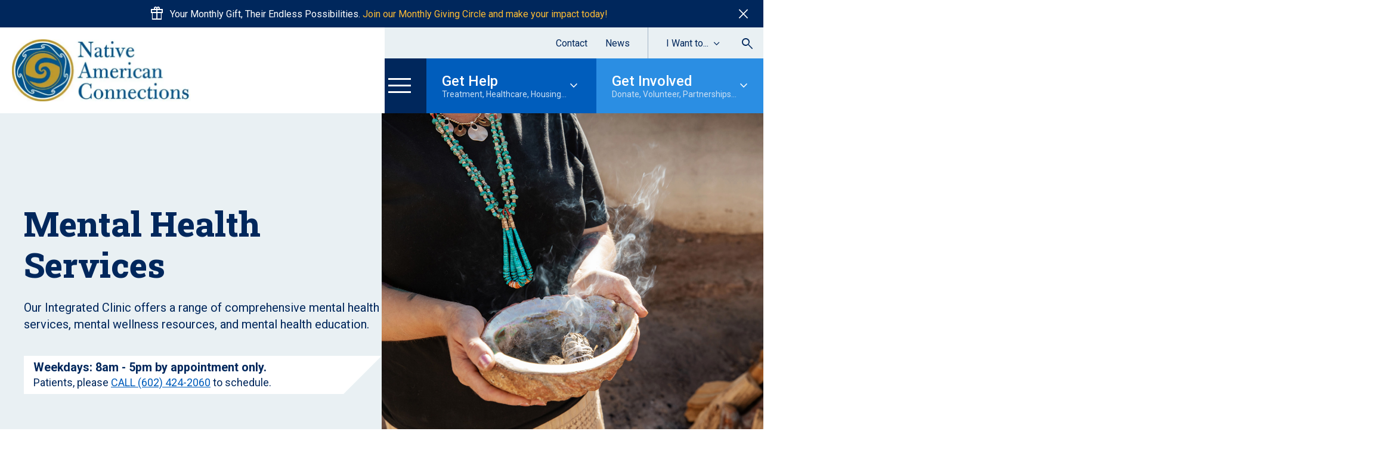

--- FILE ---
content_type: text/html; charset=UTF-8
request_url: https://www.nativeconnections.org/mental-health/
body_size: 5188
content:
<!doctype html>
<html lang="en">
<head>
<title>Mental Health - Native American Connections</title>


<meta name="viewport" content="width=device-width, initial-scale=1, maximum-scale=5"/>
<base href="https://www.nativeconnections.org/" />
<link rel="canonical" href="https://www.nativeconnections.org/mental-health/" />
<meta name="viewport" content="width=device-width, initial-scale=1, minimum-scale=1, maximum-scale=5"/>

<link rel="preload" href="/assets/scripts/nac.css" as="style" onload="this.onload=null;this.rel='stylesheet'">
<noscript><link href="/assets/scripts/nac.css" rel="stylesheet"></noscript>

<script src="https://ajax.googleapis.com/ajax/libs/jquery/3.6.3/jquery.min.js" defer></script>
<script src="/assets/scripts/nac.js" defer></script>

<link rel="preconnect" href="https://fonts.googleapis.com">
<link rel="preconnect" href="https://fonts.gstatic.com" crossorigin>
<link rel="preload" href="https://fonts.googleapis.com/css2?family=Roboto+Slab:wght@400;500;800&family=Roboto:ital,wght@0,400;0,500;0,700;1,400;1,500;1,700&family=Material+Symbols+Outlined:opsz,FILL@48,0..1&display=swap" as="style" onload="this.onload=null;this.rel='stylesheet'">
<noscript><link href="https://fonts.googleapis.com/css2?family=Roboto+Slab:wght@400;500;800&family=Roboto:ital,wght@0,400;0,500;0,700;1,400;1,500;1,700&family=Material+Symbols+Outlined:opsz,FILL@48,0..1&display=swap" rel="stylesheet"></noscript>

<script>
  (function(i,s,o,g,r,a,m){i['GoogleAnalyticsObject']=r;i[r]=i[r]||function(){
  (i[r].q=i[r].q||[]).push(arguments)},i[r].l=1*new Date();a=s.createElement(o),
  m=s.getElementsByTagName(o)[0];a.async=1;a.src=g;m.parentNode.insertBefore(a,m)
  })(window,document,'script','//www.google-analytics.com/analytics.js','ga');

  ga('create', 'UA-18436822-1', 'nativeconnections.org');
  ga('send', 'pageview');

</script>

<link rel="apple-touch-icon" sizes="76x76" href="/apple-touch-icon.png">
<link rel="icon" type="image/png" sizes="32x32" href="/favicon-32x32.png">
<link rel="icon" type="image/png" sizes="16x16" href="/favicon-16x16.png">
<link rel="manifest" href="/site.webmanifest">
<link rel="mask-icon" href="/safari-pinned-tab.svg" color="#5bbad5">
<meta name="msapplication-TileColor" content="#da532c">
<meta name="theme-color" content="#ffffff">
</head>
<body>
	
<section class="alert noAnimate" data-version="2025-11-25 16:29:00">
	<div><p><span class="icon">featured_seasonal_and_gifts</span>Your Monthly Gift, Their Endless Possibilities.  <a href="https://www.nativeconnections.org/donate/monthly">Join our Monthly Giving Circle and make your impact today!</a></p></div>
	<a href="#" class="icon close">close</a>
</section>

	<header>
		<div class="max">
			<a href="https://www.nativeconnections.org/" class="logo"><img src="assets/images/native-american-connections.webp" alt="Native American Connecitons" /></a>
			<nav>
				<div class="utility">
					<a href="https://www.nativeconnections.org/contact-us/"><span>Contact</span></a>
					<a href="https://www.nativeconnections.org/news-events/"><span>News</span></a>
					<div class="divider"></div>
					<div class="wantto">
						<span>I Want to... <span class="icon">expand_more</span></span>
						<ul><li><a href="addiction-treatment/help-a-friend-or-loved-one-nac/">Help a Friend or Loved One</a></li><li><a href="our-traditions/pisvc-venue-and-kitchen/">Rent the Phoenix Indian School Visitor Center Venue</a></li><li><a href="contact-us/">Talk to Someone</a></li><li><a href="careers-at-nac/">Get a Job at NAC</a></li><li><a href="addiction-treatment/refer/">Provide a Referral</a></li><li><a href="partnerships/">Learn about Partnering with NAC</a></li><li><a href="/volunteer/host-a-donation-drive">Host a Donation Drive</a></li></ul>
					</div>
					<div class="search">
						<span><span class="icon">search</span></span>
						<form class="simplesearch-search-form" action="search-results/" method="get">
    <input type="hidden" name="id" value="428" />
    <input type="text" name="search" id="search" value="" placeholder="Search for &quot;Parade Dates&quot;" /><div class="triangle"></div>
</form>
					</div>
					<div class="triangle"></div>
				</div>
				<div class="main">
					<div class="mobile"><span class="icon">menu</span></div>
					<div class="showMore"><span class="icon">menu</span></div>
					<a href="https://www.nativeconnections.org/about/"><span>About</span></a>
					<a href="https://www.nativeconnections.org/mental-health/#" class="mega" data-mega="traditions"><span><strong>Our Traditions</strong><span class="icon">expand_more</span></span></a>
					<a href="https://www.nativeconnections.org/mental-health/#" class="mega" data-mega="help">
						<span><strong>Get Help<em>Treatment, Healthcare, Housing...</em></strong><span class="icon">expand_more</span></span>
					</a>
					<a href="https://www.nativeconnections.org/mental-health/#" class="mega" data-mega="involved"><span><strong>Get Involved<em>Donate, Volunteer, Partnerships...</em></strong><span class="icon">expand_more</span></span></a>
					<div class="triangle"></div>
					<div class="greybox"></div>
				</div>
			</nav>
			<div class="triangle"></div>
		</div>
	</header>

	<section class="fullSplit bgGrey" data-bars="left drop">
		<div class="flex split">
			<div class="image" style="background-image: url(assets/images/content/addiction-treatment/da4a7944.jpg);">
			    <img src="assets/images/content/addiction-treatment/da4a7944.jpg" alt="" />
			</div>
			<div>
				<h1>Mental Health Services</h1>
				<p>Our Integrated Clinic offers a range of comprehensive mental health services, mental wellness resources, and mental health education.</p>
				<div class="stickyCTA flex healthcare">
	<div><p><strong>Weekdays: 8am - 5pm by appointment only.</strong> <br>Patients, please <a href="tel:+16024242060">CALL (602) 424-2060</a> to schedule.<span class="bg"></span></p></div>
</div>
			</div>
			<div></div>
		</div>
	</section>

<section class="content "  data-bars="right drop">
<div class="flex split   ">
    <div><div class="image" data-slashes="right"><img src="assets/images/content/addiction-treatment/outpatient/mobile-health-initiative-psych-1.jpg" alt=""></div>

<div class="stickyCTA flex healthcare">
	<div><p><strong>Weekdays: 8am - 5pm by appointment only.</strong> <br>Patients, please <a href="tel:+16024242060">CALL (602) 424-2060</a> to schedule.<span class="bg"></span></p></div>
</div></div>
    <div><h2><strong>Your Mental Health </strong>Matters</h2>
<h4>Our Integrated Clinic Provides Mental Health Care Including:</h4>
<ul>
<li>Comprehensive assessments</li>
<li>Case management</li>
<li>Individual counseling</li>
<li>Psychoeducation on skills to support mental health wellness</li>
<li>Mental health education</li>
<li>Consultation for psychiatric services</li>
<li>Psychiatric medication management</li>
<li>Medication Assisted Treatment</li>
<li>Integrated health resources and referrals</li>
</ul></div>
</div>
</section>

<section class="content "  ><div><div class="center  box"><h3><a id="insurance"></a>Start Your Integrated Medical Clinic Registration</h3>
<p>Already connected with our staff? Complete and return our Client Registration Form.</p>

<p><a href="/assets/pdf/health/client-registration-form.pdf" data-type="link" class="btn  ">Download Client Registration Form</a></p></div></div>

<div><div class="center  box"><h3>Health Insurance Plans We Accept</h3>
<p>NAC accepts Medicaid, AHCCCS, Mercy Care, Health Choice, Banner, Molina, AIHP - American Indian Health Plan, Arizona Complete Health, United Health Care Plan (available soon for Behavioral Health services), and other personal or tribal funding sources. Please consult with NAC staff and your insurance provider regarding your specific plan.&nbsp;</p>
<p>If you are seeking substance use treatment, you may be eligible for the <a href="assets/pdf/health/subg-program-overview.pdf">Substance Use Block Grant (SUBG)</a>, ask your health care provider to learn more.&nbsp;</p></div></div></section>

	<footer>
		<div class="max center">
		    <!-- Google Tag Manager -->
<script>(function(w,d,s,l,i){w[l]=w[l]||[];w[l].push({'gtm.start':
new Date().getTime(),event:'gtm.js'});var f=d.getElementsByTagName(s)[0],
j=d.createElement(s),dl=l!='dataLayer'?'&l='+l:'';j.async=true;j.src=
'https://www.googletagmanager.com/gtm.js?id='+i+dl;f.parentNode.insertBefore(j,f);
})(window,document,'script','dataLayer','GTM-K3TH5KG8');</script>
<!-- End Google Tag Manager -->

<!-- Google Tag Manager -->
<script>(function(w,d,s,l,i){w[l]=w[l]||[];w[l].push({'gtm.start':
new Date().getTime(),event:'gtm.js'});var f=d.getElementsByTagName(s)[0],
j=d.createElement(s),dl=l!='dataLayer'?'&l='+l:'';j.async=true;j.src=
'https://www.googletagmanager.com/gtm.js?id='+i+dl;f.parentNode.insertBefore(j,f);
})(window,document,'script','dataLayer','GTM-K3TH5KG8');</script>
<!-- End Google Tag Manager -->

			<nav>
				<ul class="social">
					<li><a href="https://www.facebook.com/pages/Native-American-Connections/111179252231880" class="fb">Facebook</a>
					</li><li><a href="https://www.instagram.com/nativeamericanconnections/" class="ig">Instagram</a>
					</li><li><a href="https://www.youtube.com/user/NativeAmericanConn" class="yt">Youtube</a>
					</li><li><a href="https://twitter.com/NAC_Phoenix" class="x">X</a>
					</li>
				</ul>
				<ul>
					<li><a href="careers-at-nac/">Careers at NAC</a>
					</li><li><a href="certification/">Certification</a>
					</li><li><a href="title-vi-policy/">Title VI Policy</a>
					</li>
				</ul>
			</nav>
			<p><strong>Native American Connections</strong>
				<span>NAC Admin</span> 3216&nbsp;N&nbsp;3rd&nbsp;St,&nbsp;Phoenix,&nbsp;AZ&nbsp;85012<br>
				<span>NAC Outpatient</span> 337&nbsp;E&nbsp;Virginia&nbsp;Ave&nbsp;Bldg&nbsp;B, Phoenix,&nbsp;AZ&nbsp;85004</p>
				<br>
				<span><small>Native American Connections is a 501(c)(3) nonprofit organization (EIN: 86-0293585).</small></span>
			<hr>
			<p><small>&copy; Native American Connections Inc. <a href="http://www.ave25.com/" target="_blank">Powered&nbsp;by&nbsp;Avenue 25</a></small></p>
		</div>
	</footer>
	
	<div class="megaDrop" data-for="traditions">
		<div class="max flex">
			<div>
				<h3>Telling Authentic Stories</h3>
				<p>Our traditions are the foundation of our organization - explore, learn, and utilize resources available for all.</p>
				<div class="image" data-slashes="right"><img src="assets/images/content/culture-community.webp" alt="Getting Help" class="imgAsBg" /></div>
			</div>
			<div>
			    <ul class=""><li class="first"><a href="our-traditions/pisvc/" ><strong>The Phoenix Indian School Visitor Center<span class="icon">arrow_forward</span></strong>This historic building remains from the 100 year old Indian boarding school. Visit and learn the true history of Indian boarding schools.</a></li><li><a href="our-traditions/pisvc-venue-and-kitchen/" ><strong>PISVC Venue & Kitchen<span class="icon">arrow_forward</span></strong>Located at Steele Indian School Park near Central Ave. and Indian School Rd. in Phoenix, AZ, the PISVC venue space is available for events and community meetings.</a></li><li><a href="our-traditions/parade/" ><strong>Our Annual Parade<span class="icon">arrow_forward</span></strong>Each October, we host an iconic parade celebrating and honoring Native American Recognition Days. Get parade details, check out photos, and learn more about our annual celebration.</a></li><li class="last"><a href="our-traditions/advocacy/" ><strong>Advocacy<span class="icon">arrow_forward</span></strong>We advocate at the city, state, and federal levels for community health and housing stability.</a></li></ul>
			</div>
		</div>
	</div>
	<div class="megaDrop" data-for="help">
		<div class="max flex">
			<div>
				<h3>Help is Here</h3>
				<p>Get the support you need with health, housing, and community services available at Native American Connections.</p>
				<div class="image" data-slashes="right"><img src="assets/images/content/traditional-healing.webp" alt="Getting Help" class="imgAsBg" /></div>
			</div>
			<div>
			    <ul class=""><li class="first"><a href="addiction-treatment/" ><strong>Addiction Treatment<span class="icon">arrow_forward</span></strong>Outpatient and residential treatment for substance use & co-occurring disorders with general health services - your recovery hub in Phoenix, AZ.</a></li><li><a href="healthcare/" ><strong>Healthcare<span class="icon">arrow_forward</span></strong>Offering wide range of wellness resources and comprehensive health services, plus health education in Central Phoenix, AZ.</a></li><li class="active"><a href="mental-health/" ><strong>Mental Health<span class="icon">arrow_forward</span></strong>Get the support you need - mental health care including screenings, evaluations, and referrals - available now.</a></li><li class="last"><a href="housing/" ><strong>Housing<span class="icon">arrow_forward</span></strong>Over 1,000 units of income-based and affordable housing, supportive housing for individuals experiencing homelessness, and emergency shelter services, with more on the way.</a></li></ul>
			</div>
		</div>
	</div>
	<div class="megaDrop" data-for="involved">
		<div class="max flex">
			<div>
				<h3>Ways to Get Involved</h3>
				<p>Your support changes lives and builds healthy communities. Find ways to get involved.</p>
				<div class="image" data-slashes="right"><img src="assets/images/content/trusted-care.webp" alt="Getting Help" class="imgAsBg" /></div>
			</div>
			<div>
			    <ul class=""><li class="first"><a href="donate/" ><strong>Donate<span class="icon">arrow_forward</span></strong>Help us change lives and build healthy communities!</a></li><li><a href="volunteer/" ><strong>Volunteer<span class="icon">arrow_forward</span></strong>Join us in support our community!</a></li><li><a href="partnerships/" ><strong>Partnerships<span class="icon">arrow_forward</span></strong>Your support makes change possible. Learn how partnerships impact NAC.</a></li><li class="last"><a href="careers-at-nac/" ><strong>Careers at NAC<span class="icon">arrow_forward</span></strong>Join our passionate and determined team.</a></li></ul>
			</div>
		</div>
	</div>
	<div class="stickyCTA flex healthcare clone">
	<div><p><strong>Weekdays: 8am - 5pm by appointment only.</strong> <br>Patients, please <a href="tel:+16024242060">CALL (602) 424-2060</a> to schedule.<span class="bg"></span></p></div>
</div>
	<div class="tip zoom-anim-dialog mfp-hide" id="homeless"><div>
	    <p>A "chronically homeless" individual is defined to mean a homeless individual with a disability who lives either in a place not meant for human habitation, a safe haven, or in an emergency shelter or in an institutional care facility if the individual has been living in the facility for fewer than ninety (90) days and had been living in a place not meant for human habitation, a safe haven or in an emergency shelter immediately before entering the institutional care facility. In order to meet the ‘‘chronically homeless’’ definition, the individual also must have been living as described above continuously for at least twelve (12) months or on at least four (4) separate occasions in the last three (3) years, where the combined occasions total a length of time of at least twelve (12) months. Each period separating the occasions must include at least seven (7) nights of living in a situation other than a place not meant for human habitation, in an emergency shelter or in a safe haven.</p>
	</div></div>
	<div class="tip zoom-anim-dialog mfp-hide" id="disability"><div>
	    <p>Federal nondiscrimination laws define a person with a disability to include any (1) individual with a physical or mental impairment that substantially limits one or more major life activities; (2) individual with a record of such impairment; or (3) individual who is regarded as having such an impairment. In general, a physical or mental impairment includes, but is not limited to, examples of conditions such as orthopedic, visual, speech and hearing impairments, cerebral palsy, autism, epilepsy, muscular dystrophy, multiple sclerosis, cancer, heart disease, diabetes, Human Immunodeficiency Virus (HIV), developmental disabilities, mental illness, drug addiction, and alcoholism.</p>
	</div></div>
</body>
</html>

--- FILE ---
content_type: text/css
request_url: https://www.nativeconnections.org/assets/scripts/nac.css
body_size: 11765
content:
.maxL{max-width:1480px;margin:0 auto;padding:0 40px;box-sizing:border-box}@media screen and (max-width: 500px){.maxL{padding:0 20px}}.max,body>section>div{max-width:1320px;margin:0 auto;padding:0 40px;box-sizing:border-box}@media screen and (max-width: 500px){.max,body>section>div{padding:0 20px}}.maxS{max-width:980px;margin:0 auto;padding:0 40px;box-sizing:border-box}@media screen and (max-width: 500px){.maxS{padding:0 20px}}.maxNone{max-width:none;margin:0 auto;padding:0 40px;box-sizing:border-box}@media screen and (max-width: 500px){.maxNone{padding:0 20px}}body.animate,body.animate *,.accordian li>a+div>*{transition:all .3s ease;-o-transition:all .3s ease;-moz-transition:all .3s ease;-webkit-transition:all .3s ease}body.hasOpen,.noAnimate,.hero:before,.properties .hubListings #map,.accordian li>a+div{transition:none .01s linear !important;-o-transition:none .01s linear !important;-moz-transition:none .01s linear !important;-webkit-transition:none .01s linear !important}.btn,.btnSolid,.donation-form .btn-group .btn-submit,.interaction-form .btn-group .btn-submit{background:#005DBC;font-family:"Roboto",sans-serif;padding:18px 34px;display:inline-block;color:#fff;text-decoration:none;border:none;cursor:pointer;border-radius:4px}.btn:hover,.btnSolid:hover,.donation-form .btn-group .btn-submit:hover,.interaction-form .btn-group .btn-submit:hover{transform:scale(1.1);color:#fff}@media screen and (max-width: 500px){.btn,.btnSolid,.donation-form .btn-group .btn-submit,.interaction-form .btn-group .btn-submit{padding:16px 24px}}.btnOutline,.content .btn,.stickyCTA.clone a.btn{background:transparent;color:#005DBC;border:2px solid #005DBC;font-family:"Roboto",sans-serif;padding:18px 34px;display:inline-block;text-decoration:none;cursor:pointer;border-radius:4px}.btnOutline:hover,.content .btn:hover,.stickyCTA.clone a.btn:hover{transform:scale(1.1);background:#005DBC;color:#fff}p{padding:.7em 0px;margin:0px;line-height:140%}ul,ol{margin:0px;padding:.7em 0 .7em 35px}ul li,ol li{padding:.3em 0}ul.columns2,ol.columns2{columns:2;-webkit-columns:2;-moz-columns:2;column-gap:60px}@media screen and (max-width: 600px){ul.columns2,ol.columns2{columns:auto}}ul.columns2 li,ol.columns2 li{-webkit-column-break-inside:avoid;page-break-inside:avoid;break-inside:avoid}ul.noBullets,ol.noBullets{list-style:none}.box ul li,.box ol li{padding:0.7em 0}hr{border:none;border-bottom:1px solid #E9F0F3;margin:20px 0}a{color:#005DBC;text-decoration:underline}a:hover{color:#00275C;text-decoration:none}img{border:none;max-width:100%;height:auto}.rightimg{float:right;margin:20px 0 20px 40px;position:relative;display:block;max-width:50%}.leftimg{float:left;margin:20px 40px 20px 0;position:relative;display:block;max-width:50%}@media screen and (max-width: 740px){.rightimg,.leftimg{float:none;display:block;margin:40px auto;max-width:100%}}@media screen and (max-width: 540px){.rightimg,.leftimg{height:auto !important;width:400px;max-width:90%}}.btn+.btn{background:#2B8EE3;margin-left:10px}.content .btn+.btn{border-color:#2B8EE3;margin-left:10px}.content .btn+.btn:hover{background-color:#2B8EE3}.content>*+*{margin-top:40px}.content .stickyCTA .btn,.content p.flex .btn{background:#005DBC;color:#fff}.content .details{background:rgba(255,255,255,0.7);padding:20px;margin:20px 0}.content .details h5{padding:0;font-size:80%;margin:-5px 0 10px -5px}.content .tooltip{display:inline-block}.content .tooltip .icon{font-variation-settings:'FILL' 1;text-decoration:none;display:inline-block;vertical-align:text-bottom;margin:0 0 0 4px}.icon{font-family:"Material Symbols Outlined",sans-serif}h1,.h1,h2,h3{font-family:"Roboto Slab",serif;font-weight:800;font-size:58px;color:#00275C;line-height:120%;padding:0;margin:10px 0}h1 strong,.h1 strong,h2 strong,h3 strong{color:#2B8EE3}h2{font-size:48px}h3{font-size:32px}h4,h5{font-family:"Roboto",sans-serif;font-weight:500;font-size:24px;color:#00275C;line-height:130%;padding:0;margin:10px 0}h5{font-size:18px;color:#2B8EE3;line-height:100%}h2+h4{margin-top:20px}h4+p{margin-top:-8px}.bgGrey{background-color:#E9F0F3}.bgGrey .verticalCards a,.bgGrey .verticalCards a .text,.bgGrey .horizontalCards a,.bgGrey .horizontalCards a .text,.bgGrey .box{background:#fff}.bgGrey .flex.boxes>*{background:#fff}.hasBars{position:relative}.bars{position:absolute;z-index:10;bottom:0;display:flex;flex-direction:column;max-width:0px;padding:0 !important}.bars .bar{display:block;height:36px;width:100vw;position:relative}.bars .bar.yellow{background:#FCBB34}.bars .bar.blue{background:#005DBC}.bars .bar+.bar{margin:0 !important}.bars.right{left:70%;align-items:flex-start;transform-origin:center left}@media screen and (max-width: 800px){.bars.right{left:50%}}@media screen and (max-width: 540px){.bars.right{left:30%}}.bars.right .bar{transform:skew(-45deg);margin-left:120px}.bars.left{right:70%;align-items:flex-end;transform-origin:center right}@media screen and (max-width: 800px){.bars.left{right:50%}}@media screen and (max-width: 540px){.bars.left{right:25%}}.bars.left .bar{transform:skew(45deg);margin-right:120px}.bars.drop{transform:translateY(50%)}.bars.fade{transform:translateY(50%) scale(2)}.bars.fade .bar.yellow{background:#F0E3C8}.bars.fade .bar.blue{background:#D5DEE8}@media screen and (max-width: 1100px){.bars.fade.left .bar{margin-right:90px}.bars.fade.right .bar{margin-left:90px}}@media screen and (max-width: 800px){.bars.fade.left{right:30%}.bars.fade.right{display:none}}@media screen and (max-width: 460px){.bars.fade{transform:translateY(50%) scale(1.3)}}.bars+.bars{transform:rotateX(180deg)}.bars+.bars.fade{transform:translateY(50%) rotateX(180deg) scale(2)}.slashes{position:relative;margin:-40px -40px 0;padding:40px;overflow:hidden}@media screen and (max-width: 500px){.slashes{margin:-20px -20px 0;padding:20px}}.slashes>*{position:relative;z-index:10}.slashes>.slash{content:'';z-index:1;background:#FCBB34;position:absolute;bottom:0;right:-90px;transform:skew(-45deg);transform-origin:top right;height:150px;width:120px}.slashes>.slash+.slash{background:#005DBC;right:90px;width:200px}.slashes>.slash+.slash+.slash{background:#2B8EE3;right:-120px;width:120px;bottom:160px;height:180px}.imgBg{background:transparent center center no-repeat;background-size:cover;position:absolute;top:0;right:0;bottom:0;left:0;margin:40px}.imgBg img{display:none}*[class*='pattern']{position:relative;z-index:10}*[class*='pattern']:after{content:'';background:transparent center center no-repeat;background-image:url("data:image/svg+xml,%3C%3Fxml version='1.0' encoding='utf-8'%3F%3E%3Csvg version='1.1' id='Layer_1' xmlns='http://www.w3.org/2000/svg' xmlns:xlink='http://www.w3.org/1999/xlink' x='0px' y='0px' viewBox='0 0 754 416' style='enable-background:new 0 0 754 416;' xml:space='preserve'%3E%3Cpath class='st0' fill='%2300275C' opacity='0.1' d='M153.5,0l147,284.2L453.5,0L330.1,0l22.6,69.2L307.8,69l18,56.4l-53.4-0.2L290.8,69l-46.3-0.2L267.7,0L153.5,0z M453.6,0l147,284.2L753.7,0L630.2,0l22.6,69.2L608,69l18,56.4l-53.4-0.2L591,69l-46.3-0.2L567.9,0L453.6,0z M600.3,415.4 l-147-284.2L300.3,415.4l123.4,0l-22.6-69.2l44.9,0.2L428,290l53.4,0.2l-18.5,56.2l46.3,0.2L486,415.4L600.3,415.4z M300,415.4 l-147-284.2L0,415.4l123.4,0l-22.6-69.2l44.9,0.2l-18-56.4l53.4,0.2l-18.5,56.2l46.3,0.2l-23.2,68.8L300,415.4z'/%3E%3C/svg%3E");background-size:contain;position:absolute;width:750px;height:400px;z-index:-1;pointer-events:none;max-height:100%}*[class*='pattern'][class*='patternL']:after{right:100%}*[class*='pattern'][class*='patternR']:after{left:100%}*[class*='pattern'][class*='patternLT']:after,*[class*='pattern'][class*='patternRT']:after{top:-40px}*[class*='pattern'][class*='patternLB']:after,*[class*='pattern'][class*='patternRB']:after{bottom:-40px}*[class*='pattern'][class*='patternLM']:after,*[class*='pattern'][class*='patternRM']:after{top:50%;transform:translateY(-50%)}*[class*='pattern'][class*='patternLTI']:after,*[class*='pattern'][class*='patternLMI']:after,*[class*='pattern'][class*='patternLBI']:after{margin-right:-180px}*[class*='pattern'][class*='patternRTI']:after,*[class*='pattern'][class*='patternRBI']:after,*[class*='pattern'][class*='patternRMI']:after{margin-left:-180px}@media screen and (max-width: 1300px){*[class*='pattern']:after{display:none}}.content .collage{position:relative;width:100%;height:auto;margin:40px 0}.content .collage:first-child{margin-top:0}.content .collage>img:nth-child(1){transform:scale(0.7);position:relative;display:block;z-index:1;outline:7px solid #fff}.content .collage>img:nth-child(2){position:absolute;width:70%;display:block;z-index:2;outline:5px solid #fff}.content .collage.l1>img:nth-child(1),.content .collage:not(.l1):not(.l2):not(.l3):not(.l4)>img:nth-child(1){transform-origin:top left}.content .collage.l1>img:nth-child(2),.content .collage:not(.l1):not(.l2):not(.l3):not(.l4)>img:nth-child(2){right:0;bottom:0}.content .collage.l2>img:nth-child(1){transform-origin:left bottom}.content .collage.l2>img:nth-child(2){top:0;right:0}.content .collage.l3>img:nth-child(1){transform-origin:right bottom}.content .collage.l3>img:nth-child(2){top:0;left:0}.content .collage.l4>img:nth-child(1){transform-origin:right top}.content .collage.l4>img:nth-child(2){left:0;bottom:0}.bgGrey.content .collage>img:nth-child(1),.bgGrey.content .collage>img:nth-child(2){outline-color:#E9F0F3}.content .image,.content .video{position:relative;margin:40px 0}.content .image:first-child,.content .video:first-child{margin-top:0}.content .image img,.content .video img{display:block}.content .video .vidFrame{position:relative;display:block;width:100%;padding-bottom:66%}.content .video .vidFrame iframe{width:100%;position:absolute;display:block;top:0;right:0;bottom:0;left:0;height:100%;width:100%}.content .center .image img{margin:0 auto}.stickyCTA{align-items:center !important;margin:20px 0 0}.stickyCTA .btn{white-space:nowrap;font-size:24px;padding:24px 28px;font-weight:bold;position:relative;z-index:100}.stickyCTA div{flex-grow:4;position:relative;overflow:hidden;z-index:50}.stickyCTA div p{font-size:18px !important;position:relative;z-index:10;padding:12px 15% 12px 16px;transform:translateX(-100%);animation:ctaGrow 1s ease-in 1s;animation-fill-mode:forwards}@keyframes ctaGrow{from{transform:translateX(-100%)}to{transform:translateX(0)}}.stickyCTA div .bg{background:#fff;position:absolute;z-index:-1;top:5px;left:0;bottom:5px;width:100%;transform:skew(-45deg);transform-origin:top right}.stickyCTA.clone{position:fixed;z-index:900;top:0;left:0;right:0;margin:0;padding:6px;box-sizing:border-box;background:#fff;transform:translateY(-150%);box-shadow:0 0 10px rgba(0,0,0,0.4);display:block;text-align:center}.stickyCTA.clone a.btn{display:inline-block;margin-right:10px;padding:8px 14px;font-size:18px}.stickyCTA.clone div{overflow:visible;display:inline-block}.stickyCTA.clone div p{color:#00275C;font-size:16px !important;padding:0;transform:translateX(0) !important;text-align:left}.stickyCTA.clone div p br{display:none}.stickyCTA.clone div .bg{display:none}.stickyCTA.clone.inView{transform:translateY(0)}@media screen and (max-width: 980px) and (min-width: 800px), screen and (max-width: 450px){.stickyCTA.housing,.stickyCTA.addiction,.stickyCTA.custom{display:block !important}.stickyCTA.housing div p,.stickyCTA.addiction div p,.stickyCTA.custom div p{padding-left:0 !important}.stickyCTA.housing .btn,.stickyCTA.addiction .btn,.stickyCTA.custom .btn{padding:16px 20px}}@media screen and (max-width: 1350px){.stickyCTA.housing div p,.stickyCTA.addiction div p,.stickyCTA.custom div p{padding-right:0}.stickyCTA.housing div p br,.stickyCTA.addiction div p br,.stickyCTA.custom div p br{display:none}}@media screen and (max-width: 1350px){.stickyCTA.housing div .bg,.stickyCTA.addiction div .bg,.stickyCTA.custom div .bg{display:none}}@media screen and (max-width: 700px){.stickyCTA.housing.clone a.btn,.stickyCTA.addiction.clone a.btn,.stickyCTA.custom.clone a.btn{vertical-align:top}}@media screen and (max-width: 460px){.stickyCTA.housing.clone a.btn,.stickyCTA.addiction.clone a.btn,.stickyCTA.custom.clone a.btn{margin-right:5px;padding:7px 10px;font-size:15px}}@media screen and (max-width: 700px){.stickyCTA.housing.clone div p,.stickyCTA.addiction.clone div p,.stickyCTA.custom.clone div p{line-height:120%;padding:2px 0}.stickyCTA.housing.clone div p br,.stickyCTA.addiction.clone div p br,.stickyCTA.custom.clone div p br{display:block}}@media screen and (max-width: 460px){.stickyCTA.housing.clone div p,.stickyCTA.addiction.clone div p,.stickyCTA.custom.clone div p{font-size:14px !important;width:230px}.stickyCTA.housing.clone div p br,.stickyCTA.addiction.clone div p br,.stickyCTA.custom.clone div p br{display:none}}.stickyCTA.healthcare a{white-space:nowrap;display:inline-block}@media screen and (min-width: 1161px){.stickyCTA.healthcare:not(.clone) strong{font-size:110%}}@media screen and (max-width: 1350px){.stickyCTA.healthcare div .bg{display:block}}@media screen and (max-width: 1160px){.stickyCTA.healthcare div p{padding-right:16px;background:#fff}.stickyCTA.healthcare div p br{display:none}}@media screen and (max-width: 1160px){.stickyCTA.healthcare div .bg{display:none}}@media screen and (max-width: 720px){.stickyCTA.healthcare.clone p{text-align:center;padding-right:0}.stickyCTA.healthcare.clone br{display:block}}@media screen and (max-width: 380px){.stickyCTA.healthcare.clone p{font-size:14px !important}}input,select,textarea{line-height:100%;font-family:"Roboto",sans-serif;padding:10px 15px !important;margin:0;border:1px solid #A3B4C6;background:#fff;color:#00275C;border-radius:4px;font-size:18px;box-sizing:border-box !important;display:block;width:100% !important;max-width:none !important;margin:10px 0 20px}select:required:invalid{color:#A3B4C6}select option{color:#00275C}select option:disabled{display:none}label{display:block;font-weight:bold}.ctaForm{position:fixed;z-index:9999;right:0;top:0;height:100vh;box-sizing:border-box;padding:0;background:#fff;max-width:460px;box-shadow:0 0 100px rgba(0,0,0,0.3);transform:translateX(120%) !important}.ctaForm>div{display:block;padding:40px !important;width:100%;box-sizing:border-box;overflow:scroll;height:100%}.ctaForm form{margin-top:20px}.ctaForm form .btn{display:block;text-align:center}.ctaForm .details{background:#E9F0F3;padding:20px;margin:20px 0}.ctaForm .details h5{padding:0;font-size:80%;margin:-5px 0 10px -5px}.ctaForm .details ul{padding:0 0 0 10px}.ctaForm .details ul li{font-size:14px}.ctaForm .btn.full{width:100%;text-align:center;box-sizing:border-box}.ctaForm small{line-height:130%;padding:0 20px;display:block}.ctaForm.open{transform:translateX(0) !important}.ctaForm.open .greybox{top:-9999px;right:-9999px;bottom:-9999px;left:-9999px}.ctaForm .close{position:absolute;top:10px;right:10px;color:#005DBC;text-decoration:none;font-size:24px}.ctaForm .close:hover{color:#005DBC;transform:rotate(90deg);text-decoration:none}.ctaOpen>*{transform:translateX(-460px) !important}.ctaOpen>*.ctaGreybox{transform:translateX(0) !important;left:0;visibility:visible;z-index:9990;opacity:1}.ctaOpen>*.stickyCTA.clone{display:none}.ctaGreybox{background:rgba(0,0,0,0.6);position:fixed;top:0;right:0;bottom:0;left:100%;visibility:hidden;z-index:-1;opacity:0}html{overflow-x:hidden;max-width:100vw}body{margin:0px;font-family:"Roboto",sans-serif;font-size:18px;background:#fff;color:#00275C;padding:0;-webkit-text-size-adjust:none;overflow:auto;overflow-x:hidden;min-width:360px;height:auto}body.hasOpen{position:fixed;width:100%}.grecaptcha-badge{visibility:hidden !important}.flex{display:flex;align-items:flex-start;justify-content:space-between}.flex.center{justify-content:center;align-items:center}.flex.imgRight,.flex.reverseCol{flex-direction:row-reverse}.flex.split{gap:80px}@media screen and (max-width: 800px){.flex.split{flex-direction:column;align-items:center;gap:20px}}.flex.split>*{flex:0 50%}@media screen and (max-width: 800px){.flex.split>*{max-width:580px;box-sizing:border-box;margin-right:auto;margin-left:auto;width:100%}}.flex.boxes{align-items:stretch;gap:40px}.flex.boxes>*{background:#E9F0F3;border-top:10px solid #005DBC;padding:40px}.flex.boxes>*.empty{border:none;padding:0 40px;opacity:0;visibility:hidden}@media screen and (max-width: 1070px) and (min-width: 800px), screen and (max-width: 470px){.flex.btns{flex-direction:column;gap:20px !important;align-items:flex-start !important}}.content p.flex{justify-content:flex-start;gap:20px;align-items:center}.center{text-align:center}.content .center *{max-width:800px;margin-right:auto !important;margin-left:auto !important}.content .center ul{text-align:left}body>section{padding:140px 0}@media screen and (max-width: 1060px){body>section{padding:100px 0}}@media screen and (max-width: 400px){body>section{padding:60px 0}}body>section.noPad{padding:0}@media screen and (max-width: 1060px){body{font-size:16px}h1,.h1{font-size:44px}h2{font-size:32px}h2.smaller{font-size:calc(32px * .9)}h3{font-size:20px}}.alert{padding:0 !important;background:#00275C;color:#fff;text-align:center;position:relative;overflow:hidden;z-index:90;display:none}.alert>div{padding-right:50px}.alert p{font-size:16px}.alert a{color:#FCBB34;text-decoration:none}.alert a:hover{text-decoration:underline}.alert .icon{font-size:150%;line-height:100%;vertical-align:bottom;margin:0 10px 0 0}.alert .close{position:absolute;top:50%;right:10px;transform:translateY(-50%);color:#fff}.alert .close:hover{color:#fff;transform:translateY(-50%) rotate(90deg);text-decoration:none}header{z-index:99;position:absolute;left:0;right:0}@media screen and (max-width: 1350px){header{position:relative}}header ~ *{z-index:90}header.fixed{top:0;position:fixed}header>*{background:#fff;display:flex;justify-content:space-between;align-content:stretch;align-items:stretch;position:relative;padding:0 !important}@media screen and (max-width: 1350px){header>*{max-width:none !important}}@media screen and (max-width: 700px){header>*{overflow-x:hidden}}header>* .triangle{position:absolute !important;aspect-ratio:1 / 1;top:0;bottom:0;right:100%;overflow:hidden;z-index:1;padding:0 !important}header>* .triangle:before{content:'';position:absolute;bottom:0;right:0;width:200%;height:200%;background:#fff;transform-origin:bottom right;transform:rotate(45deg)}header>*>*{position:relative;z-index:10}header>* .logo img{display:block;width:300px;padding:20px 0;margin:0}@media screen and (max-width: 1350px){header>* .logo img{padding:20px 0 20px 20px}}@media screen and (max-width: 940px){header>* .logo img{max-width:220px;width:100%;padding:15px 0 15px 15px}}header>* nav{display:flex;justify-content:stretch;align-content:center;flex-direction:column}@media screen and (max-width: 1320px){header>* nav{width:635px;padding-left:100px}}@media screen and (max-width: 940px){header>* nav{width:503px}}@media screen and (max-width: 820px){header>* nav{width:411px}}@media screen and (max-width: 700px){header>* nav{width:61px}}header>* nav>div{display:flex;align-items:stretch;justify-content:flex-end}header>* nav>div>*{display:flex;align-items:center;z-index:10;white-space:nowrap}header>* nav .utility{background:#E9F0F3;flex-grow:4;position:relative;z-index:700}@media screen and (max-width: 940px){header>* nav .utility{padding-right:50px}}@media screen and (max-width: 700px){header>* nav .utility>a,header>* nav .utility>.divider,header>* nav .utility>.wantto{display:none !important}}header>* nav .utility a,header>* nav .utility div:not(.divider){text-decoration:none;color:#00275C;font-size:16px;padding:0 15px;position:relative;cursor:pointer;white-space:normal}@media screen and (min-width: 700px){header>* nav .utility a:hover,header>* nav .utility div:not(.divider):hover{background:#fff}}header>* nav .utility .divider{background:#A3B4C6;width:1px;display:block;margin:0 15px;transform:scaleY(40%)}header>* nav .utility .wantto .icon{font-size:120%;line-height:50%;vertical-align:middle;display:inline-block}header>* nav .utility .wantto:hover{box-shadow:0 10px 10px rgba(0,0,0,0.3)}header>* nav .utility .wantto:hover ul{visibility:visible;z-index:10;opacity:1;transform:none}header>* nav .utility .wantto:hover .icon{transform:rotateX(180deg) translateY(2px)}header>* nav .utility .wantto ul{visibility:hidden;z-index:-1;opacity:0;transform:scale(0.5);transform-origin:top right;display:block;position:absolute;top:100%;right:-6px;background:#fff;padding:10px;margin:-4px 0 0;list-style:none;width:260px;border-radius:4px;box-shadow:0 10px 10px rgba(0,0,0,0.3)}header>* nav .utility .wantto ul li{margin:0;padding:0;display:block}header>* nav .utility .wantto ul li a{display:block;padding:10px 10px}header>* nav .utility .wantto ul li a:hover{color:#005DBC;text-decoration:underline}header>* nav .utility .search{position:relative}@media screen and (max-width: 940px){header>* nav .utility .search{position:absolute !important;right:0;bottom:0;top:0}}header>* nav .utility .search .icon{font-size:150%;line-height:50%;vertical-align:middle}header>* nav .utility .search form{position:absolute;left:0;top:0;bottom:0;display:flex;padding:0;overflow:hidden;white-space:nowrap;width:0px;align-items:center}header>* nav .utility .search form input{padding:0 30px 0 10px;width:100%;margin:0 0 0 10px;font-size:16px;max-height:36px;min-height:30px;border:none;outline:none}header>* nav .utility .search form span{position:absolute;top:50%;right:7px;transform:translateY(-50%);cursor:pointer}header>* nav .utility .search form span:hover{color:#2B8EE3;transform:translateY(-50%) scale(1.2)}header>* nav .utility .search.open{background:#fff;padding-left:260px}header>* nav .utility .search.open form{width:250px}header>* nav .utility .search.open>span .icon{display:inline-block}header>* nav .utility .search.open>span .icon:hover{color:#2B8EE3;transform:scale(1.2)}@media screen and (max-width: 700px){header>* nav .utility .search{background:#E9F0F3 !important}header>* nav .utility .search.open form{overflow:visible !important}header>* nav .utility .search input{background:#E9F0F3}header>* nav .utility .search .triangle{position:absolute !important;aspect-ratio:1 / 1;top:0;bottom:0;right:100%;overflow:hidden;z-index:1;padding:0 !important}header>* nav .utility .search .triangle:before{content:'';position:absolute;bottom:0;right:0;width:200%;height:200%;background:#E9F0F3;transform-origin:bottom right;transform:rotate(45deg)}}header>* nav .utility:after{content:'';position:absolute;top:0;left:100%;bottom:0;width:100%;background:#E9F0F3}@media screen and (max-width: 1350px){header>* nav .utility:after{display:none}}header>* nav .utility .triangle{position:absolute !important;aspect-ratio:1 / 1;top:0;bottom:0;right:100%;overflow:hidden;z-index:1;padding:0 !important}header>* nav .utility .triangle:before{content:'';position:absolute;bottom:0;right:0;width:200%;height:200%;background:#E9F0F3;transform-origin:bottom right;transform:rotate(45deg)}header>* nav .main{background:#00275C;flex-grow:6;position:relative}header>* nav .main:hover,header>* nav .main.open{z-index:999}header>* nav .main a{text-decoration:none;color:#fff;font-size:24px;font-weight:500;padding:0 26px}@media screen and (max-width: 820px){header>* nav .main a{font-size:22px}}header>* nav .main a:hover,header>* nav .main a.open{transform:scale(1.1);z-index:50}@media screen and (max-width: 940px){header>* nav .main .mega>span strong{padding-right:10px}header>* nav .main .mega>span strong+.icon{margin-right:-10px}header>* nav .main .mega>span strong em{overflow:hidden;text-overflow:ellipsis;max-width:148px}header>* nav .main .mega+.mega+.mega>span strong em{max-width:120px}}@media screen and (max-width: 820px){header>* nav .main .mega>span strong em{display:none !important}}header>* nav .main .mega>span{display:flex;align-items:center}header>* nav .main .mega>span strong{font-weight:500}header>* nav .main .mega>span strong em{font-weight:400;color:#CCDFF2;font-size:14px;display:block;font-style:normal}header>* nav .main .mega+.mega{background:#005DBC}header>* nav .main .mega+.mega.open{background:#005DBC}header>* nav .main .mega+.mega+.mega{background:#2B8EE3}header>* nav .main .mega+.mega+.mega.open{background:#2B8EE3}header>* nav .main .mega.open{position:relative;z-index:20;background:#00275C}header>* nav .main .mega.open .icon{transform:rotateX(180deg)}header>* nav .main .mega.open:after{content:'';position:absolute;top:100%;left:50%;transform:translateX(-50%) translateY(1px);width:0;height:0;border-left:10px solid transparent;border-right:10px solid transparent;border-bottom:10px solid #fff;pointer-events:none;animation-name:fadeArrow;animation-duration:.7s}@keyframes fadeArrow{from{opacity:0;left:100%}to{opacity:1;left:50%}}header>* nav .main:not(.mega) .icon{vertical-align:text-bottom}header>* nav .main:after{content:'';position:absolute;top:0;left:100%;bottom:0;width:100%;background:#00275C}@media screen and (max-width: 1350px){header>* nav .main:after{display:none}}header>* nav .main .triangle{position:absolute;aspect-ratio:1 / 1;top:0;bottom:0;right:100%;overflow:hidden;z-index:1}header>* nav .main .triangle:before{content:'';position:absolute;top:0;right:0;width:200%;height:200%;background:#00275C;transform-origin:top right;transform:rotate(-45deg)}header>* nav .main .greybox{background:rgba(0,0,0,0.6);position:fixed;visibility:hidden;z-index:-1;opacity:0}header>* nav .main.open .greybox{top:0;right:0;bottom:0;left:0;visibility:visible;z-index:11;opacity:1}header>* nav .main .showMore,header>* nav .main .mobile{color:#fff;font-size:50px;line-height:1px;padding:0;text-align:center;cursor:pointer;width:0;overflow:hidden}header>* nav .main .showMore:hover{transform:scale(1.2)}@media screen and (max-width: 1320px){header>* nav .main .showMore{margin-left:-20px;width:auto;padding:0 20px}header>* nav .main .showMore+a:not(.mega),header>* nav .main .showMore+a:not(.mega)+a{width:0;padding:0;overflow:hidden}}@media screen and (max-width: 820px){header>* nav .main .showMore{font-size:36px}}@media screen and (max-width: 700px){header>* nav .main .mobile{margin-left:-20px;width:auto;padding:0 20px}header>* nav .main .mobile ~ a,header>* nav .main .mobile+.showMore{display:none}}@media screen and (max-width: 1320px){header>* nav .main{justify-content:flex-start;width:1000px}header>* nav .main.showAll{width:1000px}header>* nav .main.showAll .showMore+a:not(.mega),header>* nav .main.showAll .showMore+a:not(.mega)+a{width:auto;padding:0 26px;overflow:hidden}}header .mobMenu{position:fixed;top:106px;left:0;right:0;background:#00275C;padding:0 !important;box-shadow:0px 50px 100px rgba(0,0,0,0.5);display:block;visibility:0;opacity:0;z-index:-1;overflow:hidden;bottom:100%}header .mobMenu.open{visibility:1;opacity:1;z-index:999;bottom:0}header .mobMenu>div{display:block;padding:0 6vw !important;width:100%;box-sizing:border-box;overflow:scroll;height:100%}header .mobMenu .main>div,header .mobMenu .utility>div{display:none}header .mobMenu .main>div.wantto,header .mobMenu .utility>div.wantto{display:block}header .mobMenu .main{margin-bottom:6px}header .mobMenu .main>a,header .mobMenu .main>div.wantto,header .mobMenu .utility>a,header .mobMenu .utility>div.wantto{color:#fff;text-decoration:none;font-size:5vw;display:block;padding:3vw 6vw;margin:0 -6vw;font-weight:500;cursor:pointer}@media screen and (max-width: 500px){header .mobMenu .main>a,header .mobMenu .main>div.wantto,header .mobMenu .utility>a,header .mobMenu .utility>div.wantto{font-size:25px}}header .mobMenu .main>a span,header .mobMenu .main>div.wantto span,header .mobMenu .utility>a span,header .mobMenu .utility>div.wantto span{display:flex;align-items:center;justify-content:space-between}header .mobMenu .main>a span strong,header .mobMenu .main>div.wantto span strong,header .mobMenu .utility>a span strong,header .mobMenu .utility>div.wantto span strong{font-weight:500}header .mobMenu .main>a span strong em,header .mobMenu .main>div.wantto span strong em,header .mobMenu .utility>a span strong em,header .mobMenu .utility>div.wantto span strong em{font-size:60%;display:block;font-weight:400;color:#CCDFF2;font-style:normal}header .mobMenu .main>a.mega[data-mega=help],header .mobMenu .main>div.wantto.mega[data-mega=help],header .mobMenu .utility>a.mega[data-mega=help],header .mobMenu .utility>div.wantto.mega[data-mega=help]{background:#005DBC}header .mobMenu .main>a.mega[data-mega=involved],header .mobMenu .main>div.wantto.mega[data-mega=involved],header .mobMenu .utility>a.mega[data-mega=involved],header .mobMenu .utility>div.wantto.mega[data-mega=involved]{background:#2B8EE3}header .mobMenu .main>a.mega[data-mega=traditions],header .mobMenu .main>div.wantto.mega[data-mega=traditions],header .mobMenu .utility>a.mega[data-mega=traditions],header .mobMenu .utility>div.wantto.mega[data-mega=traditions]{margin-bottom:6px}header .mobMenu .main>a.open .icon,header .mobMenu .main>div.wantto.open .icon,header .mobMenu .utility>a.open .icon,header .mobMenu .utility>div.wantto.open .icon{transform:rotateX(180deg)}header .mobMenu .main>.drop,header .mobMenu .utility>.drop{background:#fff;margin:0 -6vw;padding:3vw 6vw}header .mobMenu .main>.drop .max,header .mobMenu .utility>.drop .max{padding:0 !important;gap:6vw}header .mobMenu .main>.drop .max>*:first-child,header .mobMenu .utility>.drop .max>*:first-child{display:none}header .mobMenu .main>.drop ul,header .mobMenu .utility>.drop ul{padding:0;margin:0;list-style:none}header .mobMenu .main>.drop ul li,header .mobMenu .utility>.drop ul li{padding:0;margin:0;border-top:1px solid #E9F0F3}header .mobMenu .main>.drop ul li a,header .mobMenu .utility>.drop ul li a{text-decoration:none;display:block;padding:3vw 6vw;margin:0 -6vw;color:#00275C}header .mobMenu .main>.drop ul li a strong,header .mobMenu .utility>.drop ul li a strong{font-size:20px;font-family:"Roboto Slab",serif;display:block;padding-bottom:7px}header .mobMenu .main>.drop ul li a strong .icon,header .mobMenu .utility>.drop ul li a strong .icon{display:inline-block;opacity:0;transform:translateX(-30px) translateY(3px)}header .mobMenu .main>.drop ul li a:hover strong,header .mobMenu .utility>.drop ul li a:hover strong{color:#005DBC}header .mobMenu .main>.drop ul li a:hover strong .icon,header .mobMenu .utility>.drop ul li a:hover strong .icon{color:#005DBC;opacity:1;transform:translateX(5px) translateY(3px)}header .mobMenu .main>.drop ul li:first-child,header .mobMenu .utility>.drop ul li:first-child{border-top:none}.megaDrop{position:absolute;top:200px;right:0;left:0;visibility:hidden;z-index:-1;opacity:0;transform:scale(0.5);transform-origin:top right}@media screen and (max-width: 1350px){.megaDrop{right:11px;padding-left:11px}}.megaDrop.open{visibility:visible;z-index:9999;opacity:1;transform:none}.megaDrop .max{padding:0;justify-content:flex-end;align-items:stretch}.megaDrop .max>div{background:#00275C;max-width:520px;min-height:400px;padding:40px;box-sizing:border-box}.megaDrop .max>div *{color:#fff}.megaDrop .max>div+div{background:#fff}.megaDrop .max>div+div *{color:#00275C}.megaDrop .max>div:first-child{display:flex;flex-direction:column}.megaDrop .max>div:first-child h2{margin:0 0 10px}.megaDrop .max>div:first-child p{margin-bottom:24px}.megaDrop .max>div:first-child>div{flex-grow:4}.megaDrop .max ul{list-style:none;margin:-20px 0;padding:0}.megaDrop .max ul li{margin:0;padding:0;border-top:1px solid #E9F0F3}.megaDrop .max ul li a{display:block;padding:20px 0;text-decoration:none}.megaDrop .max ul li a strong{display:block;padding-bottom:5px;font-family:"Roboto Slab",serif}.megaDrop .max ul li a strong .icon{display:inline-block;opacity:0;transform:translateX(-30px) translateY(3px)}.megaDrop .max ul li a:hover strong{color:#005DBC}.megaDrop .max ul li a:hover strong .icon{color:#005DBC;opacity:1;transform:translateX(5px) translateY(3px)}.megaDrop .max ul li:first-child{border-top:none}.megaDrop .image{display:flex;margin-bottom:-40px}.megaDrop .image>*{width:100%}footer{background:#00275C url("../images/bgFeathers.svg") no-repeat center center;background-size:cover;color:#fff;text-align:center;padding:100px 0 60px}footer nav ul{display:block;margin:0 0 40px !important;padding:0;list-style:none}footer nav ul li{display:inline-block;margin:0 7px  !important}footer nav ul.social li a{background:#005DBC no-repeat center center;background-size:50%;padding:10px;border-radius:100%;height:24px;width:24px;display:block;overflow:hidden;text-indent:-9999px;white-space:nowrap}footer nav ul.social li a:hover{background-color:#2B8EE3;background-size:80%;transform:scale(0.8)}footer nav ul.social li a.fb{background-image:url("data:image/svg+xml,%3Csvg width='24' height='24' viewBox='0 0 24 24' fill='none' xmlns='http://www.w3.org/2000/svg'%3E%3Cpath d='M14.002 13.5H16.502L17.502 9.5H14.002V7.5C14.002 6.47062 14.002 5.5 16.002 5.5H17.502V2.1401C17.1763 2.09685 15.945 2 14.6449 2C11.9304 2 10.002 3.65686 10.002 6.69971V9.5H7.00195V13.5H10.002V22H14.002V13.5Z' fill='white'/%3E%3C/svg%3E")}footer nav ul.social li a.ig{background-image:url("data:image/svg+xml,%3Csvg width='24' height='24' viewBox='0 0 24 24' fill='none' xmlns='http://www.w3.org/2000/svg'%3E%3Cpath d='M13.031 2.00098C14.1564 2.00284 14.7267 2.0088 15.2195 2.02347L15.4136 2.02981C15.6378 2.03778 15.859 2.04778 16.1257 2.06028C17.1898 2.10945 17.9157 2.27778 18.5532 2.52528C19.2123 2.77945 19.769 3.12278 20.3248 3.67862C20.8798 4.23445 21.2232 4.79278 21.4782 5.45028C21.7248 6.08695 21.8932 6.81362 21.9432 7.87778C21.9551 8.14445 21.9647 8.36565 21.9726 8.58989L21.9789 8.78398C21.9935 9.27672 22.0002 9.84711 22.0023 10.9725L22.0031 11.7181C22.0032 11.8092 22.0032 11.9032 22.0032 12.0002L22.0031 12.2823L22.0025 13.028C22.0006 14.1534 21.9947 14.7238 21.98 15.2165L21.9736 15.4106C21.9657 15.6349 21.9557 15.8561 21.9432 16.1227C21.894 17.1869 21.7248 17.9127 21.4782 18.5502C21.224 19.2094 20.8798 19.7661 20.3248 20.3219C19.769 20.8769 19.2098 21.2202 18.5532 21.4752C17.9157 21.7219 17.1898 21.8902 16.1257 21.9402C15.859 21.9521 15.6378 21.9618 15.4136 21.9696L15.2195 21.9759C14.7267 21.9906 14.1564 21.9972 13.031 21.9994L12.2853 22.0002C12.1942 22.0002 12.1002 22.0002 12.0032 22.0002H11.7211L10.9754 21.9995C9.85003 21.9977 9.27965 21.9917 8.7869 21.977L8.59282 21.9707C8.36857 21.9627 8.14737 21.9527 7.88071 21.9402C6.81654 21.8911 6.09154 21.7219 5.45321 21.4752C4.79487 21.2211 4.23737 20.8769 3.68154 20.3219C3.12571 19.7661 2.78321 19.2069 2.52821 18.5502C2.28071 17.9127 2.11321 17.1869 2.06321 16.1227C2.05133 15.8561 2.04164 15.6349 2.03379 15.4106L2.0275 15.2165C2.01287 14.7238 2.0062 14.1534 2.00404 13.028L2.00391 10.9725C2.00577 9.84711 2.01172 9.27672 2.02639 8.78398L2.03274 8.58989C2.04071 8.36565 2.05071 8.14445 2.06321 7.87778C2.11237 6.81278 2.28071 6.08778 2.52821 5.45028C2.78237 4.79195 3.12571 4.23445 3.68154 3.67862C4.23737 3.12278 4.79571 2.78028 5.45321 2.52528C6.09071 2.27778 6.81571 2.11028 7.88071 2.06028C8.14737 2.04841 8.36857 2.03872 8.59282 2.03087L8.7869 2.02458C9.27965 2.00994 9.85003 2.00327 10.9754 2.00111L13.031 2.00098ZM12.0032 7.00028C9.24031 7.00028 7.00321 9.23981 7.00321 12.0002C7.00321 14.7631 9.24274 17.0002 12.0032 17.0002C14.7661 17.0002 17.0032 14.7607 17.0032 12.0002C17.0032 9.23738 14.7636 7.00028 12.0032 7.00028ZM12.0032 9.00028C13.6601 9.00028 15.0032 10.3429 15.0032 12.0002C15.0032 13.6571 13.6605 15.0002 12.0032 15.0002C10.3463 15.0002 9.00321 13.6576 9.00321 12.0002C9.00321 10.3433 10.3458 9.00028 12.0032 9.00028ZM17.2532 5.50028C16.5639 5.50028 16.0032 6.06019 16.0032 6.74943C16.0032 7.43868 16.5631 7.99945 17.2532 7.99945C17.9424 7.99945 18.5032 7.43955 18.5032 6.74943C18.5032 6.06019 17.9415 5.49942 17.2532 5.50028Z' fill='white'/%3E%3C/svg%3E")}footer nav ul.social li a.yt{background-image:url("data:image/svg+xml,%3Csvg width='24' height='24' viewBox='0 0 24 24' fill='none' xmlns='http://www.w3.org/2000/svg'%3E%3Cpath d='M12.2459 4C12.78 4.00294 14.1163 4.01586 15.5361 4.07273L16.0395 4.09468C17.469 4.16236 18.8973 4.27798 19.6057 4.4755C20.5506 4.74095 21.2933 5.5155 21.5443 6.49732C21.944 8.05641 21.994 11.0994 22.0002 11.8358L22.0011 11.9884V11.9991C22.0011 11.9991 22.0011 12.0028 22.0011 12.0099L22.0002 12.1625C21.994 12.8989 21.944 15.9419 21.5443 17.501C21.2898 18.4864 20.5471 19.261 19.6057 19.5228C18.8973 19.7203 17.469 19.8359 16.0395 19.9036L15.5361 19.9255C14.1163 19.9824 12.78 19.9953 12.2459 19.9983L12.0115 19.9991H12.0011C12.0011 19.9991 11.9976 19.9991 11.9907 19.9991L11.7565 19.9983C10.6261 19.9921 5.89967 19.941 4.39646 19.5228C3.45155 19.2573 2.70887 18.4828 2.45782 17.501C2.05815 15.9419 2.00819 12.8989 2.00195 12.1625V11.8358C2.00819 11.0994 2.05815 8.05641 2.45782 6.49732C2.71235 5.51186 3.45503 4.73732 4.39646 4.4755C5.89967 4.05723 10.6261 4.00622 11.7565 4H12.2459ZM10.0011 8.49914V15.4991L16.0011 11.9991L10.0011 8.49914Z' fill='white'/%3E%3C/svg%3E%0A")}footer nav ul.social li a.x{background-image:url("data:image/svg+xml,%3Csvg width='24' height='24' viewBox='0 0 24 24' fill='none' xmlns='http://www.w3.org/2000/svg'%3E%3Cpath d='M18.2068 2.25H21.5148L14.2878 10.51L22.7898 21.75H16.1328L10.9188 14.933L4.9528 21.75H1.6428L9.3728 12.915L1.2168 2.25H8.0428L12.7558 8.481L18.2068 2.25ZM17.0458 19.77H18.8788L7.0468 4.126H5.0798L17.0458 19.77Z' fill='white'/%3E%3C/svg%3E%0A")}footer p{font-size:16px}footer p strong{font-size:20px;display:block;margin-bottom:5px}footer p strong ~ span:after{content:' – ';display:inline}@media screen and (max-width: 530px){footer p strong ~ span{display:block;padding-top:5px;font-size:90%;font-weight:500}footer p strong ~ span:after{display:none}footer p strong ~ span+span{padding-top:8px}}footer a{color:#fff;text-decoration:none}footer a:hover{color:#fff;text-decoration:underline}footer hr{opacity:.1}footer small a:before{content:' | ';display:inline-block;margin:0 10px 0 7px;pointer-events:none}@media screen and (max-width: 430px){footer small a{display:block}footer small a:before{display:none}}.mfp-bg{top:0;left:0;width:100%;height:100%;z-index:1042;overflow:hidden;position:fixed;background:#0b0b0b;opacity:0.8}.mfp-wrap{top:0;left:0;width:100%;height:100%;z-index:1043;position:fixed;outline:none !important;-webkit-backface-visibility:hidden}.mfp-container{text-align:center;position:absolute;width:100%;height:100%;left:0;top:0;padding:0 8px;box-sizing:border-box}.mfp-container:before{content:'';display:inline-block;height:100%;vertical-align:middle}.mfp-align-top .mfp-container:before{display:none}.mfp-content{position:relative;display:inline-block;vertical-align:middle;margin:0 auto;text-align:left;z-index:1045}.mfp-inline-holder .mfp-content,.mfp-ajax-holder .mfp-content{width:100%;cursor:auto}.mfp-ajax-cur{cursor:progress}.mfp-zoom-out-cur,.mfp-zoom-out-cur .mfp-image-holder .mfp-close{cursor:-moz-zoom-out;cursor:-webkit-zoom-out;cursor:zoom-out}.mfp-zoom{cursor:pointer;cursor:-webkit-zoom-in;cursor:-moz-zoom-in;cursor:zoom-in}.mfp-auto-cursor .mfp-content{cursor:auto}.mfp-close,.mfp-arrow,.mfp-preloader,.mfp-counter{-webkit-user-select:none;-moz-user-select:none;user-select:none}.mfp-loading.mfp-figure{display:none}.mfp-hide{display:none !important}.mfp-preloader{color:#CCC;position:absolute;top:50%;width:auto;text-align:center;margin-top:-0.8em;left:8px;right:8px;z-index:1044}.mfp-preloader a{color:#CCC}.mfp-preloader a:hover{color:#FFF}.mfp-s-ready .mfp-preloader{display:none}.mfp-s-error .mfp-content{display:none}button.mfp-close,button.mfp-arrow{overflow:visible;cursor:pointer;background:transparent;border:0;-webkit-appearance:none;display:block;outline:none;padding:0;z-index:1046;box-shadow:none;touch-action:manipulation}button::-moz-focus-inner{padding:0;border:0}.mfp-close{width:44px;height:44px;line-height:44px;position:absolute;right:0;top:0;text-decoration:none;text-align:center;opacity:0.65;padding:0 0 18px 10px;color:#FFF;font-style:normal;font-size:28px;font-family:Arial, Baskerville, monospace}.mfp-close:hover,.mfp-close:focus{opacity:1}.mfp-close:active{top:1px}.mfp-close-btn-in .mfp-close{color:#333}.mfp-image-holder .mfp-close,.mfp-iframe-holder .mfp-close{color:#FFF;right:-6px;text-align:right;padding-right:6px;width:100%}.mfp-counter{position:absolute;top:0;right:0;color:#CCC;font-size:12px;line-height:18px;white-space:nowrap}.mfp-arrow{position:absolute;opacity:0.65;margin:0;top:50%;margin-top:-55px;padding:0;width:90px;height:110px;-webkit-tap-highlight-color:transparent}.mfp-arrow:active{margin-top:-54px}.mfp-arrow:hover,.mfp-arrow:focus{opacity:1}.mfp-arrow:before,.mfp-arrow:after{content:'';display:block;width:0;height:0;position:absolute;left:0;top:0;margin-top:35px;margin-left:35px;border:medium inset transparent}.mfp-arrow:after{border-top-width:13px;border-bottom-width:13px;top:8px}.mfp-arrow:before{border-top-width:21px;border-bottom-width:21px;opacity:0.7}.mfp-arrow-left{left:0}.mfp-arrow-left:after{border-right:17px solid #FFF;margin-left:31px}.mfp-arrow-left:before{margin-left:25px;border-right:27px solid #3F3F3F}.mfp-arrow-right{right:0}.mfp-arrow-right:after{border-left:17px solid #FFF;margin-left:39px}.mfp-arrow-right:before{border-left:27px solid #3F3F3F}.mfp-iframe-holder{padding-top:40px;padding-bottom:40px}.mfp-iframe-holder .mfp-content{line-height:0;width:100%;max-width:900px}.mfp-iframe-holder .mfp-close{top:-40px}.mfp-iframe-scaler{width:100%;height:0;overflow:hidden;padding-top:56.25%}.mfp-iframe-scaler iframe{position:absolute;display:block;top:0;left:0;width:100%;height:100%;box-shadow:0 0 8px rgba(0,0,0,0.6);background:#000}img.mfp-img{width:auto;max-width:100%;height:auto;display:block;line-height:0;box-sizing:border-box;padding:40px 0 40px;margin:0 auto}.mfp-figure{line-height:0}.mfp-figure:after{content:'';position:absolute;left:0;top:40px;bottom:40px;display:block;right:0;width:auto;height:auto;z-index:-1;box-shadow:0 0 8px rgba(0,0,0,0.6);background:#444}.mfp-figure small{color:#BDBDBD;display:block;font-size:12px;line-height:14px}.mfp-figure figure{margin:0}.mfp-bottom-bar{margin-top:-36px;position:absolute;top:100%;left:0;width:100%;cursor:auto}.mfp-title{text-align:left;line-height:18px;color:#F3F3F3;word-wrap:break-word;padding-right:36px}.mfp-image-holder .mfp-content{max-width:100%}.mfp-gallery .mfp-image-holder .mfp-figure{cursor:pointer}@media screen and (max-width: 800px) and (orientation: landscape), screen and (max-height: 300px){.mfp-img-mobile .mfp-image-holder{padding-left:0;padding-right:0}.mfp-img-mobile img.mfp-img{padding:0}.mfp-img-mobile .mfp-figure:after{top:0;bottom:0}.mfp-img-mobile .mfp-figure small{display:inline;margin-left:5px}.mfp-img-mobile .mfp-bottom-bar{background:rgba(0,0,0,0.6);bottom:0;margin:0;top:auto;padding:3px 5px;position:fixed;box-sizing:border-box}.mfp-img-mobile .mfp-bottom-bar:empty{padding:0}.mfp-img-mobile .mfp-counter{right:5px;top:3px}.mfp-img-mobile .mfp-close{top:0;right:0;width:35px;height:35px;line-height:35px;background:rgba(0,0,0,0.6);position:fixed;text-align:center;padding:0}}@media all and (max-width: 900px){.mfp-arrow{-webkit-transform:scale(0.75);transform:scale(0.75)}.mfp-arrow-left{-webkit-transform-origin:0;transform-origin:0}.mfp-arrow-right{-webkit-transform-origin:100%;transform-origin:100%}.mfp-container{padding-left:6px;padding-right:6px}}.my-mfp-zoom-in .zoom-anim-dialog{opacity:0;-webkit-transition:all 0.2s ease-in-out;-moz-transition:all 0.2s ease-in-out;-o-transition:all 0.2s ease-in-out;transition:all 0.2s ease-in-out;-webkit-transform:scale(0.8);-moz-transform:scale(0.8);-ms-transform:scale(0.8);-o-transform:scale(0.8);transform:scale(0.8)}.my-mfp-zoom-in.mfp-ready .zoom-anim-dialog{opacity:1;-webkit-transform:scale(1);-moz-transform:scale(1);-ms-transform:scale(1);-o-transform:scale(1);transform:scale(1)}.my-mfp-zoom-in.mfp-removing .zoom-anim-dialog{-webkit-transform:scale(0.8);-moz-transform:scale(0.8);-ms-transform:scale(0.8);-o-transform:scale(0.8);transform:scale(0.8);opacity:0}.my-mfp-zoom-in.mfp-bg{opacity:0;-webkit-transition:opacity 0.3s ease-out;-moz-transition:opacity 0.3s ease-out;-o-transition:opacity 0.3s ease-out;transition:opacity 0.3s ease-out}.my-mfp-zoom-in.mfp-ready.mfp-bg{opacity:0.8}.my-mfp-zoom-in.mfp-removing.mfp-bg{opacity:0}.hero{min-height:calc(100vh - 100px);background:transparent no-repeat 75% top;background-size:cover;box-sizing:border-box;position:relative;display:flex}@media screen and (max-width: 870px){.hero{background-size:120%;background-color:#000;background-position:70% top}.hero>.flex.split>*{flex:0 100%;padding-top:20vw;max-width:none}.hero>.flex.split>*+*{display:none}}@media screen and (max-width: 650px){.hero h1{font-size:7.5vw}}@media screen and (max-width: 500px){.hero h1{font-size:36px}.hero h1 br{display:none}}@media screen and (max-width: 400px){.hero{background-size:170%}}.hero *{color:#fff;gap:0px !important}.hero p{font-size:20px}.hero h1 strong{color:#FCBB34}.hero>.flex{z-index:10;width:100%;align-items:center}.hero:before{content:'';position:absolute;z-index:1;top:0;right:0;bottom:0;left:0;background:-moz-linear-gradient(210deg, transparent 40%, rgba(0,0,0,0.8) 80%);background:-webkit-linear-gradient(210deg, transparent 40%, rgba(0,0,0,0.8) 80%);background:linear-gradient(210deg, transparent 40%, rgba(0,0,0,0.8) 80%)}@media screen and (max-width: 870px){.hero:before{background:-moz-linear-gradient(210deg, transparent 30%, rgba(0,0,0,0.8) 60%);background:-webkit-linear-gradient(210deg, transparent 30%, rgba(0,0,0,0.8) 60%);background:linear-gradient(210deg, transparent 30%, rgba(0,0,0,0.8) 60%)}}body>.smallHero{background:transparent no-repeat center center;background-size:cover;box-sizing:border-box;position:relative;padding:80px 0}body>.smallHero:before{content:'';position:absolute;z-index:1;top:0;right:0;bottom:0;left:0;background:-moz-linear-gradient(180deg, rgba(0,0,0,0.5) 40%, rgba(0,0,0,0.8) 80%);background:-webkit-linear-gradient(180deg, rgba(0,0,0,0.5) 40%, rgba(0,0,0,0.8) 80%);background:linear-gradient(180deg, rgba(0,0,0,0.5) 40%, rgba(0,0,0,0.8) 80%)}body>.smallHero *{position:relative;z-index:10;color:#fff}body>.smallHero .center>*{max-width:800px;margin-right:auto !important;margin-left:auto !important}body>.smallHero.bgPattern{background:#E9F0F3 url("../images/repeatPattern.svg") center center repeat}body>.smallHero.bgPattern:before{display:none}body>.smallHero.bgPattern *{color:#00275C}.fullSplit{position:relative}.fullSplit .image{position:absolute;background:transparent center center no-repeat;background-size:cover;top:0;right:0;left:50%;bottom:0}.fullSplit .image img{display:none}.fullSplit p{font-size:20px}@media screen and (max-width: 800px){.fullSplit{padding-top:0}.fullSplit>.flex{padding-top:340px;position:relative}.fullSplit .image{left:0;bottom:auto;height:300px;max-width:none !important}}@media screen and (max-width: 500px){.fullSplit>.flex{padding-top:260px}.fullSplit .image{height:240px}}.verticalCards{gap:40px !important;align-items:stretch}.verticalCards a{background:#E9F0F3;padding:0;text-decoration:none;color:#00275C;position:relative;box-sizing:border-box}.verticalCards a .image{margin:0;display:block;background:transparent no-repeat center center;background-size:cover;padding-bottom:70%}.verticalCards a .image img{display:none}.verticalCards a .text{background:#E9F0F3;padding:30px 30px 90px 30px;border-top:10px solid #005DBC}.verticalCards a .btn{position:absolute;left:30px;bottom:30px;transform:none}.verticalCards a:hover{transform:scale(1.02);box-shadow:0 0 20px rgba(0,0,0,0.2)}.verticalCards a:hover .btn{background:#005DBC;color:#fff}@media screen and (max-width: 740px){.horizontalCards{max-width:500px}}.horizontalCards a{background:#E9F0F3;padding:0;text-decoration:none;color:#00275C;position:relative;box-sizing:border-box;margin-top:30px;align-items:stretch;justify-content:flex-start}@media screen and (max-width: 740px){.horizontalCards a{flex-direction:column}}.horizontalCards a .image{margin:0;display:block;background:transparent no-repeat center center;background-size:cover;width:300px;min-width:300px;border-right:10px solid #005DBC}@media screen and (max-width: 740px){.horizontalCards a .image{width:100%;padding-bottom:70%;border:none;border-bottom:10px solid #005DBC}}.horizontalCards a .image img{display:none}.horizontalCards a .text{background:#E9F0F3;padding:34px 40px 20px}.horizontalCards a .text .link{text-decoration:underline;color:#2B8EE3}.horizontalCards a .text .link:hover{transform:scale(1.1)}.horizontalCards a:hover{transform:scale(1.02);box-shadow:0 0 20px rgba(0,0,0,0.2)}.box{background:#E9F0F3;padding:40px;border-top:10px solid #005DBC}@media screen and (max-width: 800px){.box{max-width:580px;box-sizing:border-box;margin-right:auto;margin-left:auto}}.box h4{margin-bottom:30px}.box ul{max-width:860px;margin-left:auto;margin-right:auto}section.map{z-index:1;position:relative;box-shadow:inset 0 0 30px #000}section.map #box{position:absolute;overflow:hidden;top:0;left:0;right:0;bottom:0;z-index:-1}section.map #over{display:inline-block;padding:40px;background:#fff;box-sizing:border-box;box-shadow:0 0 30px rgba(0,0,0,0.7);min-width:40%}section.map #over span{display:none}section.map #over:before{content:'';position:absolute;top:0;left:0;right:0;bottom:0;z-index:-1;box-shadow:inset 0 0 30px rgba(0,0,0,0.7)}section.map.generic{min-height:300px;box-shadow:0 0 20px rgba(0,0,0,0.3)}section.map.generic #over{display:none}.photoGallery{display:flex;flex-wrap:wrap;margin:0 -10px}.photoGallery>*{flex-basis:33.3%;box-sizing:border-box;padding:10px}.photoGallery a:hover img{transform:scale(1.1);box-shadow:0 0 5px rgba(0,0,0,0.3)}.plans{background:#fff;padding:20px}.plans>*:first-child{margin-top:0}.properties .hubListings{background:#fff;border:5px solid #fff;padding:0;margin:0 330px 0 0;position:relative}@media screen and (max-width: 1000px){.properties .hubListings{margin-right:230px}}@media screen and (max-width: 600px){.properties .hubListings{margin:0;flex-direction:column-reverse}.properties .hubListings .map{width:100%;display:block;margin-top:5px}}.properties .hubListings ol{padding:0;list-style:none}.properties .hubListings ol li{position:relative;padding:15px 15px 15px 270px}@media screen and (max-width: 1000px){.properties .hubListings ol li{padding-left:210px}}@media screen and (max-width: 800px){.properties .hubListings ol li{padding:200px 15px 15px 15px}}.properties .hubListings ol li:nth-child(2n){background:rgba(0,0,0,0.05)}.properties .hubListings ol li .propertyPhoto{position:absolute;top:15px;bottom:15px;left:15px;width:230px;background:no-repeat center center;background-size:cover}@media screen and (max-width: 1000px){.properties .hubListings ol li .propertyPhoto{width:170px}}@media screen and (max-width: 800px){.properties .hubListings ol li .propertyPhoto{bottom:auto;right:15px;width:auto;height:160px}}.properties .hubListings ol li h3{font-size:24px}.properties .hubListings ol li p{font-size:16px}.properties .hubListings ol li .link{text-decoration:none}.properties .hubListings ol li .link .icon{vertical-align:text-bottom;transform:translateY(2px);display:inline-block}.properties .hubListings #map{position:absolute;top:0;left:100%;width:315px;height:315px;margin:0 0 0 20px;border:5px solid #fff;transform:translateY(-5px)}@media screen and (max-width: 1000px){.properties .hubListings #map{width:215px}}@media screen and (max-width: 600px){.properties .hubListings #map{position:relative !important;top:auto !important;left:auto !important;margin:0 0 20px;width:100%;height:275px;border:none}}.properties .hubListings #map .mapIcon{background-image:url("data:image/svg+xml,%3C%3Fxml version='1.0' encoding='UTF-8'%3F%3E%3Csvg id='Layer_1' data-name='Layer 1' xmlns='http://www.w3.org/2000/svg' version='1.1' viewBox='0 0 14 20'%3E%3Cpath fill='%23ffffff' d='M7.1,0c1.9,0,3.6.7,4.9,2,1.4,1.4,2,3,2,4.9s-.2,2.1-.7,3.3-1.1,2.4-1.8,3.5c-.7,1.1-1.4,2.1-2,3.1-.7,1-1.2,1.7-1.7,2.3l-.7.9c-.2-.2-.4-.5-.8-.9-.4-.4-.9-1.1-1.7-2.2s-1.5-2.1-2.1-3.1-1.2-2.2-1.7-3.4C.3,9.1,0,8,0,7,0,5.1.7,3.4,2,2.1,3.5.7,5.2,0,7.1,0h0Z'/%3E%3C/svg%3E");background-size:contain;width:28px;height:40px;display:block}.properties .hubListings #map .mapIcon>span{background-image:url("data:image/svg+xml,%3C%3Fxml version='1.0' encoding='UTF-8'%3F%3E%3Csvg id='Layer_1' data-name='Layer 1' xmlns='http://www.w3.org/2000/svg' version='1.1' viewBox='0 0 14 20'%3E%3Cpath fill='%23fcbb34' d='M7.1,0c1.9,0,3.6.7,4.9,2,1.4,1.4,2,3,2,4.9s-.2,2.1-.7,3.3-1.1,2.4-1.8,3.5c-.7,1.1-1.4,2.1-2,3.1-.7,1-1.2,1.7-1.7,2.3l-.7.9c-.2-.2-.4-.5-.8-.9-.4-.4-.9-1.1-1.7-2.2s-1.5-2.1-2.1-3.1-1.2-2.2-1.7-3.4C.3,9.1,0,8,0,7,0,5.1.7,3.4,2,2.1,3.5.7,5.2,0,7.1,0h0Z'/%3E%3C/svg%3E");background-size:contain;border-radius:100%;text-align:center;line-height:28px;display:block;width:28px;height:40px;font-family:"Roboto Slab",serif;font-size:14px;font-weight:bold;color:#00275C;transform:scale(0.9)}.articles .pagination{margin:0;padding:0;text-align:center;list-style:none}.articles .pagination li{display:inline-block}.articles .pagination li a{display:block;width:30px;height:30px;line-height:30px;border-radius:5px;background:#fff;text-decoration:none}.articles .pagination li a:hover{background:#E9F0F3;transform:scale(1.1)}.articles .pagination li a .icon{vertical-align:bottom;transform:translateY(-2px)}.articles .pagination li a.active{background:#005DBC;color:#fff}.articles .pagination li a.active:hover{background:#005DBC;transform:none}.articles .image.bgPattern{background:#E9F0F3 url("../images/repeatPattern.svg") center center repeat}.article .title{font-size:48px}.article .rightimg{width:50%;max-width:500px}.article .articleContent{border-top:1px solid #A3B4C6;padding-top:100px}.article .articleContent>*{max-width:1000px}.contact .flex{gap:40px !important;align-items:stretch}@media screen and (max-width: 1060px){.contact .flex{flex-direction:column}}.contact .flex>*{flex:0 33%;background:#E9F0F3;padding:0;text-decoration:none;color:#00275C;position:relative;box-sizing:border-box}.contact .flex>* .image{margin:0;display:block;background:transparent no-repeat center center;background-size:cover;padding-bottom:50%}.contact .flex>* .image img{display:none}.contact .flex>* .text{background:#E9F0F3;padding:30px 30px 90px 30px;border-top:10px solid #005DBC}.accordian{padding:0;margin:0;list-style:none}.accordian li{display:block;border-top:1px solid #A3B4C6;font-size:16px}.accordian li:first-child{border:none}.accordian li>a{text-decoration:none;display:block;padding:8px 0;color:#00275C;font-weight:500}.accordian li>a .icon{float:right;padding:0 10px;margin-right:-10px}.accordian li>a+div{display:none}.accordian li>a.open{font-weight:bold}.accordian li>a.open .icon{transform:rotateX(180deg)}.donation-form .section>div{padding:0 20px;box-sizing:border-box}@media screen and (min-width: 800px){.donation-form .section>div{float:left;width:50%}}.donation-form .section>div #street-address{height:44px}.donation-form,.interaction-form{margin-top:-40px;position:relative}.donation-form .section,.interaction-form .section{margin:0 -20px 0;overflow:hidden;padding:0 !important}.donation-form .section h3,.interaction-form .section h3{margin:40px 0 24px}.donation-form .section>*,.interaction-form .section>*{padding:0 20px}.donation-form .section .field.checkbox,.donation-form .section .field.radio,.interaction-form .section .field.checkbox,.interaction-form .section .field.radio{margin-bottom:20px}.donation-form .section .field.checkbox input,.donation-form .section .field.radio input,.interaction-form .section .field.checkbox input,.interaction-form .section .field.radio input{width:auto !important;display:inline-block;margin:10px !important}.donation-form .section .field.checkbox label,.donation-form .section .field.radio label,.interaction-form .section .field.checkbox label,.interaction-form .section .field.radio label{display:flex;align-items:center}.donation-form .section input,.donation-form .section select,.donation-form .section textarea,.interaction-form .section input,.interaction-form .section select,.interaction-form .section textarea{max-width:380px !important}@media screen and (min-width: 800px){.donation-form .section.recurring,.donation-form .section.payment,.interaction-form .section.recurring,.interaction-form .section.payment{width:50%}}.donation-form .section.recurring>div,.donation-form .section.payment>div,.interaction-form .section.recurring>div,.interaction-form .section.payment>div{width:100%}.donation-form .section.recurring .radio,.donation-form .section.payment .radio,.interaction-form .section.recurring .radio,.interaction-form .section.payment .radio{width:auto;padding-right:0}@media screen and (min-width: 800px){.donation-form .section.fund,.interaction-form .section.fund{position:absolute;top:102px;right:0;width:50%;display:block}.donation-form .section.fund>div,.interaction-form .section.fund>div{width:100%}}.donation-form .section.comment,.interaction-form .section.comment{margin-top:20px}.donation-form .btn-group .btn-submit,.interaction-form .btn-group .btn-submit{width:auto !important;margin-top:40px}.tip{background:#fff;padding:20px 30px;text-align:left;max-width:400px;margin:40px auto;position:relative}


--- FILE ---
content_type: text/plain
request_url: https://www.google-analytics.com/j/collect?v=1&_v=j102&a=136650635&t=pageview&_s=1&dl=https%3A%2F%2Fwww.nativeconnections.org%2Fmental-health%2F&ul=en-us%40posix&dt=Mental%20Health%20-%20Native%20American%20Connections&sr=1280x720&vp=1280x720&_u=IEBAAAABAAAAACAAI~&jid=997596864&gjid=1052787483&cid=370648139.1768781899&tid=UA-18436822-1&_gid=1533375762.1768781899&_r=1&_slc=1&z=1880194518
body_size: -453
content:
2,cG-RPF6MH3G1T

--- FILE ---
content_type: image/svg+xml
request_url: https://www.nativeconnections.org/assets/images/bgFeathers.svg
body_size: 46809
content:
<?xml version="1.0" encoding="utf-8"?>
<!-- Generator: Adobe Illustrator 28.3.0, SVG Export Plug-In . SVG Version: 6.00 Build 0)  -->
<svg version="1.1" id="Layer_1" xmlns="http://www.w3.org/2000/svg" xmlns:xlink="http://www.w3.org/1999/xlink" x="0px" y="0px"
	 viewBox="0 0 1920 550" style="enable-background:new 0 0 1920 550;" xml:space="preserve">
<style type="text/css">
	.st0{opacity:0.1;fill-rule:evenodd;clip-rule:evenodd;fill:#D6E6EE;enable-background:new    ;}
	.st1{opacity:0.1;fill-rule:evenodd;clip-rule:evenodd;fill:#D6E6EE;}
	.st2{opacity:0.05;fill-rule:evenodd;clip-rule:evenodd;fill:#D6E6EE;enable-background:new    ;}
	.st3{opacity:0.1;fill:#D6E6EE;}
	.st4{opacity:0.1;fill-rule:evenodd;clip-rule:evenodd;fill:#D6E6EE;enable-background:new    ;}
	.st5{opacity:0.05;fill-rule:evenodd;clip-rule:evenodd;fill:#D6E6EE;enable-background:new    ;}
	.st6{opacity:0.05;fill-rule:evenodd;clip-rule:evenodd;fill:#D6E6EE;enable-background:new    ;}
</style>
<path class="st0" d="M414.5,154.6c0,0,0.1,0.1,0.1,0.2c0.1-0.1,0.3-0.2,0.4-0.4C414.9,154.5,414.7,154.6,414.5,154.6z M414.1,153.5
	c0.2-0.2,0.5-0.4,0.7-0.6C414.5,153,414.2,153.2,414.1,153.5z M314.9,9.4c0,0.1,0,0.1-0.1,0.2c0.1,0,0.3,0.1,0.5,0.2
	C315.2,9.6,315,9.5,314.9,9.4z M424.2,0c-0.1-0.3-0.3-0.6-0.5-0.9c-0.3,0.4-0.4,0.6-0.3,0.7c0.2,0.1,0.4,0.1,0.6,0.2
	C424.1,0,424.2,0,424.2,0L424.2,0C424.2,0,424.2,0,424.2,0z M470,40.1c0.3,0.2,0.7,0.4,1.1,0.6C470.7,40,470.6,39.2,470,40.1z
	 M529.2,72.4c0,0.2-0.1,0.3-0.1,0.6c0,0,0,0,0.1,0c0,0,0,0.1,0,0.1C529.9,73.4,529.5,72.8,529.2,72.4z M612.8,165.7
	c0.5,0.1,1,0.1,1.4,0.1c0,0,0,0,0-0.1C613.8,165.7,613.3,165.7,612.8,165.7z M611.7,166.5c1.2,0.2,2.1,0.1,2.5-0.7
	C613.5,166.2,612.6,166.4,611.7,166.5z M583.3,182.8C583.3,182.9,583.3,182.9,583.3,182.8c0.1,0,0.1,0,0.1-0.1
	C583.4,182.8,583.3,182.8,583.3,182.8z M588.6,164.8L588.6,164.8C588.7,164.8,588.7,164.7,588.6,164.8L588.6,164.8
	C588.7,164.7,588.7,164.7,588.6,164.8z M568.9,177c0,0.1,0,0.1-0.1,0.2c0.2,0,0.3,0,0.5,0C569.2,177.1,569.1,177.1,568.9,177z
	 M546.5,180.4c0,0.2,0,0.3,0.1,0.3c0.5-0.1,0.9-0.1,1.4-0.2C547.5,180.5,547,180.5,546.5,180.4z M586.1,161.7
	C586.1,161.7,586.1,161.7,586.1,161.7C586.1,161.7,586.1,161.7,586.1,161.7L586.1,161.7z M583.2,164L583.2,164
	C583.2,164,583.2,164,583.2,164C583.2,164,583.2,164,583.2,164z M577.8,163.3C577.8,163.3,577.8,163.3,577.8,163.3
	C577.7,163.3,577.7,163.3,577.8,163.3c-0.1,0.1-0.1,0.1-0.2,0.1c0.1,0,0.2-0.1,0.3-0.1L577.8,163.3z M575.6,162.9
	C576,163.1,575.8,162.9,575.6,162.9L575.6,162.9z M556,178.2c3.8-1.6,7.3-3.8,10.2-6.7C561.3,174.5,558,176.7,556,178.2z
	 M553.7,180.5c0.1,0.1,0.5,0,1-0.2C554.4,180.4,554,180.5,553.7,180.5z M551.4,124.9c-0.1,0.1-0.5-0.2-0.5-0.2
	C551.1,124.7,551.3,124.9,551.4,124.9c-0.2-0.3-0.4-0.5-0.6-0.7c0,0.3,0,0.7,0,1C551.2,125.1,551.6,124.9,551.4,124.9z M529.1,73
	C529.1,73,529.1,73,529.1,73c-0.2-0.1-0.5-0.1-0.7-0.2c0.1,0.2,0.2,0.3,0.2,0.5c0,0.1,0,0.1,0.1,0.2c0.1,0.3,0.2,0.5,0.3,0.9
	C529,73.9,529.1,73.5,529.1,73C529.2,73.1,529.2,73,529.1,73z M507.3,99.9c0.1,0,0.2,0.1,0.3,0.1c0-0.3,0-0.6,0-0.8
	C507.5,99.4,507.4,99.6,507.3,99.9z M506.5,166.5L506.5,166.5c-4.2,0.1-8.7,0.2-13.1,0.1c0,0,0,0,0,0c-1.4,0-2.7-0.1-4.1-0.1
	c1.4,0.3,2.8,0.6,4.2,0.8c7.2,1.4,14.3,0.4,21.3-1.1C512.2,166.3,509.4,166.4,506.5,166.5z M480,87.1v0.1h0
	C480,87.2,480,87.2,480,87.1z M459.9,30.1c4.6,7,8.4,14.8,11.6,22.8C469,44.7,465,37,459.9,30.1z M436.7,33.7
	c-0.1,0.2-0.3,0.3-0.4,0.5C436.8,34.1,436.8,34,436.7,33.7z M583.2,164L583.2,164C583.2,164,583.2,164,583.2,164
	C583.2,164,583.2,164,583.2,164z M588.6,164.8L588.6,164.8C588.7,164.8,588.7,164.7,588.6,164.8L588.6,164.8
	C588.7,164.7,588.7,164.7,588.6,164.8z M586.1,161.7C586.1,161.7,586.1,161.7,586.1,161.7C586.1,161.7,586.1,161.7,586.1,161.7
	L586.1,161.7z M583.2,159.5C583.2,159.6,583.1,159.6,583.2,159.5C583.2,159.6,583.2,159.6,583.2,159.5
	C583.2,159.6,583.2,159.6,583.2,159.5z M576.7,157.9C576.7,158,576.7,158,576.7,157.9C576.7,158,576.7,158,576.7,157.9
	C576.7,158,576.7,158,576.7,157.9z M551.4,124.9c-0.1,0.1-0.5-0.2-0.5-0.2C551.1,124.7,551.3,124.9,551.4,124.9
	c-0.2-0.3-0.4-0.5-0.6-0.7c0,0.3,0,0.7,0,1C551.2,125.1,551.6,124.9,551.4,124.9z M507.3,99.9c0.1,0,0.2,0.1,0.3,0.1
	c0-0.3,0-0.6,0-0.8C507.5,99.4,507.4,99.6,507.3,99.9z M480,87.1v0.1h0C480,87.2,480,87.2,480,87.1z M436.7,33.7
	c-0.1,0.2-0.3,0.3-0.4,0.5C436.8,34.1,436.8,34,436.7,33.7z M410.9,0.4l0.1,0.2C411,0.5,411,0.3,410.9,0.4z M410.9,0.4l0.1,0.2
	C411,0.5,411,0.3,410.9,0.4z M575.6,162.9C576,163.1,575.8,162.9,575.6,162.9L575.6,162.9z M614.2,165.8
	C614.2,165.8,614.2,165.9,614.2,165.8C614.2,165.9,614.3,165.9,614.2,165.8C614.3,165.8,614.3,165.8,614.2,165.8z M588.6,164.8
	L588.6,164.8C588.7,164.8,588.7,164.7,588.6,164.8L588.6,164.8C588.7,164.7,588.7,164.7,588.6,164.8z M588.6,164.8L588.6,164.8
	C588.7,164.8,588.7,164.7,588.6,164.8L588.6,164.8C588.7,164.7,588.7,164.7,588.6,164.8z M588.6,164.8L588.6,164.8
	C588.7,164.8,588.7,164.7,588.6,164.8L588.6,164.8C588.7,164.7,588.7,164.7,588.6,164.8z M588.6,164.8L588.6,164.8
	C588.7,164.8,588.7,164.7,588.6,164.8L588.6,164.8C588.7,164.7,588.7,164.7,588.6,164.8z M588.6,164.8L588.6,164.8
	C588.7,164.8,588.7,164.7,588.6,164.8L588.6,164.8C588.7,164.7,588.7,164.7,588.6,164.8z M588.6,164.8L588.6,164.8
	C588.7,164.8,588.7,164.7,588.6,164.8L588.6,164.8C588.7,164.7,588.7,164.7,588.6,164.8z M605.7,165.4c0.3,0,0.6,0,1,0.1
	c2,0.1,4.1,0.2,6.1,0.3c-9.7-1.1-35.9-6.5-15.1-9.6c-7.9-7.8-11.3,7.1-12.3,2c-0.9-8.6,4.1-18.4-3.3-25.4c5.1,8.4-1.8,18.1,1.1,26.9
	c0.6-0.3,0.9-0.6,1-0.8c-0.4-1.1,0.4-0.7,0,0c0.2,0.6,0.7,1.5,1.9,3c0.1,0,0.2,0,0.2,0c19.8,3.6,20.7,3.9-0.9,1.9
	c-4.4,0.8-13.9,18-11.6,12.5c3.4-3.9,4.7-9.6,9.4-12.2l-0.7-0.1c-5.7,2.9-6.6,13.4-13.1,13.3c0.6,0.2,1.3,0.3,1.9,0.3
	c-0.8,0-2.7,0.5-2.5-0.4c-0.6-0.1-1.3-0.2-2-0.4c10.6,7.2,11.5-13.5,20.5-12.1c-3.2,1.4-4.4,5.1-4.1,8.3c0.3,3.4,2,7.2,0.1,9.8
	c0.8-0.4,1.6-1.3,1.7-2.3c-0.3-5.1-3-12.3,2.5-15.2c-3.1,2.3-2.6,10.4-2.5,15.2c0.2,1-1,4.1-1.8,2.5c-0.5,0.6-1.1,1.1-2.1,1.6
	c10.7-1.8-1.1-16.8,9.4-19.4c6.3,0,15.2,2.4,21.2,1.5c-1.6-0.2-3.5-0.9-5-1.1C606.4,165.4,606.1,165.4,605.7,165.4z M584.6,147.6
	c-0.2,2.5-0.6,5-0.7,7.6C583.8,158.3,584.1,149.2,584.6,147.6c0-0.3,0-0.6,0.1-1C584.7,146.9,584.7,147.3,584.6,147.6z M584,137.8
	c3-1.5,1.3,5.4,0.8,8.6C585.1,143.5,585.4,140.1,584,137.8z M586.2,160.3l0.3,0.1C586.7,160.8,586.3,160.4,586.2,160.3z
	 M586.6,160.5c0,0,1,0.2,1,0.2C587,161.5,586.8,161.7,586.6,160.5z M587.9,160.4c0,0.5,0.4,1.2,0.6,1.7
	C588,162,587.8,160.9,587.9,160.4z M588.9,161c0.1,0,0.2,0.1,0.3,0.1C589.4,161.4,589,161,588.9,161z M588.3,158.6
	c-1.6,3.7,0.8-3.5,3.6-3.3c1-0.4,4.4-1.6,3.2,0.3c-0.8-0.6-2.2-0.6-3.2-0.3C590.4,156.1,589.2,157.1,588.3,158.6z M585.4,164.4
	l-0.1,0C585.3,164.3,585.6,164.3,585.4,164.4z M588.7,164.7C588.7,164.8,588.7,164.8,588.7,164.7L588.7,164.7
	c-0.4,0.2-0.8,0.3-1.2,0.5C587.9,165,588.2,164.8,588.7,164.7l-1.3-0.2C588,164.3,588.9,163.6,588.7,164.7
	C588.8,164.7,588.8,164.7,588.7,164.7C588.8,164.7,588.8,164.7,588.7,164.7z M589.7,164.4c0.2-0.1,0.3-0.2,0.5-0.3
	C590.8,164,590,164.3,589.7,164.4z M588.6,164.8L588.6,164.8C588.7,164.8,588.7,164.7,588.6,164.8L588.6,164.8
	C588.7,164.7,588.7,164.7,588.6,164.8z M588.6,164.8L588.6,164.8C588.7,164.8,588.7,164.7,588.6,164.8L588.6,164.8
	C588.7,164.7,588.7,164.7,588.6,164.8z M588.6,164.8L588.6,164.8C588.7,164.8,588.7,164.7,588.6,164.8L588.6,164.8
	C588.7,164.7,588.7,164.7,588.6,164.8z M588.6,164.8L588.6,164.8C588.7,164.8,588.7,164.7,588.6,164.8L588.6,164.8
	C588.7,164.7,588.7,164.7,588.6,164.8z M588.6,164.8L588.6,164.8C588.7,164.8,588.7,164.7,588.6,164.8L588.6,164.8
	C588.7,164.7,588.7,164.7,588.6,164.8z M588.6,164.8L588.6,164.8C588.7,164.8,588.7,164.7,588.6,164.8L588.6,164.8
	C588.7,164.7,588.7,164.7,588.6,164.8z M588.6,164.8L588.6,164.8C588.7,164.8,588.7,164.7,588.6,164.8L588.6,164.8
	C588.7,164.7,588.7,164.7,588.6,164.8z M586.1,161.7C586.1,161.7,586.1,161.7,586.1,161.7C586.1,161.7,586.1,161.7,586.1,161.7
	L586.1,161.7z M583.1,159.6C583.1,159.6,583.1,159.6,583.1,159.6c-10.7-4.1,0.9-24.2-7.8-32.4c-6.6-6.1-6.9-7-1.3,1.2
	c4.3,9.1-0.6,20.1,2.7,29.6c0.5-1,0.7-2.3,0.9-3.8c0.3,2.2,1,4.3,2.1,6.3c-1.1,0-1.3-0.8-1.5-1.7c-0.9,1.3-1,0.4-1.5-0.7
	c0,0,0-0.1,0-0.1c-12-8.4-8.2-40.7-28.8-47.6c5.7,26.9-2.9-5.5-14.1-10c-2.9,19-11.1,4.2-7.6-7.3c2.8-9.7,3.5-15.6,2.8-18.7
	c-2.2,11.2-9.8,31.2,0,37.6c0.1-0.2,0.2-0.4,0.2-0.6c0.8,0.4,0.6,0.6,0.1,0.8c0.3,0.2,0.6,0.4,0.9,0.5c4.6-12.2,8.3-8.5,12.1-1.5
	c0,0,0,0,0,0c1.8,3.3,3.6,7.3,5.5,10.6c0,0,0,0,0,0c1,1.7,2,3.2,3.1,4.4c0,0,0,0,0,0c0-0.3,0-0.7,0-1c-0.2,0.1-0.5,0.2-0.5,0.3
	c0-1.5-0.1-2,0.5-1.3c0-3.6,0.2-6,0.5-7.5c0,0,0,0,0,0c0.1-0.3,0.2-0.6,0.2-0.8v0c0,0,0,0,0,0c0-0.1,0.1-0.2,0.1-0.2
	c1.1-2.3,3,0.2,5.5,4.6c0,0,0,0,0,0c1.9,3.4,4.2,7.8,6.6,12.1c0.2,0.5,0.5,0.9,0.7,1.4c0,0,0,0,0,0c10.3,21-4.3,24.5,21.4,27.8
	C583.4,159,584.4,162.6,583.1,159.6z M577.6,154.2c-0.5-2.9-0.4-6-0.2-9c-0.7-6.8-2-14-1.9-17.8c2.8,5.4,2.2,11.6,1.9,17.8
	C577.6,148.4,577.8,151.6,577.6,154.2z M534.9,102.7c-1.1-0.6-0.8-0.8,0.2-1.2C535,101.9,534.9,102.3,534.9,102.7z M548.7,112.5
	c1.1-1.1,1.2-0.8,1.4,0.6C549.7,112.8,549.2,112.6,548.7,112.5z M570.8,156.8l0.8,0.2C571.6,158.4,571.2,157.3,570.8,156.8z
	 M579.3,158.8l0.4,0.1C580.2,159.6,579.4,158.8,579.3,158.8z M578,163.3l4.6,0.6c0.3-0.3,0.7-0.6,0.7,0.1c0.3-0.1,0.5-0.3,0.8-0.4
	C581.8,162.8,579.8,162.7,578,163.3z M583.2,164L583.2,164C583.2,164,583.2,164,583.2,164C583.2,164,583.2,164,583.2,164z
	 M575.6,162.9C576,163.1,575.8,162.9,575.6,162.9L575.6,162.9z M510.7,172.9c-0.8-2.3,4.7-1.5,6.1-2.3c4.3-1,9.8-1.7,13.9-4
	c0,0,0,0,0,0c1.1-0.6,2.1-1.4,3-2.3c0,0,0,0,0,0c0.8-0.9,1.5-1.9,2.1-3.1c-7.1,1.2-14,3.4-21.1,5c15.3-0.8,22.7-1.8,1.9,3.9
	c-1.8,0.6-6.2,0.1-6.8,2.1c11.1,23.1,79.1-28.4,56.9-1.3c-0.2,0.2-0.4,0.4-0.6,0.6c0.3-0.2,0.6-0.3,0.9-0.5
	C592.2,142.9,522.8,192.5,510.7,172.9z M535.3,162.1c-0.2,0-0.5,0.1-0.7,0.2C534.8,161.7,535,161.4,535.3,162.1z M510.4,172.1
	c0-0.1,0-0.1,0-0.1L510.4,172.1z M570.6,169c-7.2,6.3-13.5,10.2-15.9,11.3c9-2.5,15.7-11.2,22.9-16.9
	C574.9,164.3,572.6,166.4,570.6,169z M556,178.2c-2.7,1.1-5.4,1.9-8,2.3c0.2,0,0.3,0,0.5,0c-0.4,0-1.5,0.4-1.9,0.2
	c-0.1,0-0.1,0-0.2,0c2.6,0.4,5,0.3,7.3-0.2C553.4,180.4,554.1,179.7,556,178.2z M551.4,124.9c-0.1,0.1-0.5-0.2-0.5-0.2
	C551.1,124.7,551.3,124.9,551.4,124.9c-0.2-0.3-0.4-0.5-0.6-0.7c0,0.3,0,0.7,0,1C551.2,125.1,551.6,124.9,551.4,124.9z M508.1,97.9
	c0,1,0.7,2.4-0.6,2.1c0,0.7-0.1,1.4-0.2,2.1c1.8-3.4,3.1-7.2,4.6-10.7c3.2-7.1,6.9-19.5,16.5-18.5C525,67,512,82.2,508.1,97.9z
	 M475.1,42.4C463,29.6,483.9,73.5,480,85c-1.5-10.5-4.4-21.5-8.5-32.2c0.7,2.6,1.3,5.2,1.7,7.8c2.3,8.8,4.3,17.7,6.9,26.4
	c0-0.7,0-1.4-0.1-2.2c0.1,0.8,1.3,2.4,0.1,2.3c0.2,0.7,0.4,1.5,0.7,2.2c0.3-0.9,0.5-1.8,0.6-2.9v-0.1c0.2-2.1,0-4.6-0.3-7.3
	c0,0,0-0.1,0-0.1c-2-15.4-10.7-37.3-6.3-36c8,7.2,16,14.6,22.1,23c0,0,0,0.1,0.1,0.1c1.2,1.6,2.3,3.3,3.3,4.9c0,0,0,0.1,0.1,0.1
	c4.9,8.2,7.8,17.2,7.3,27.9c0.2-0.4,0.4-0.8,0.5-1.3C510.4,73.1,491.4,57.9,475.1,42.4z M507.3,99.9c0.1,0,0.2,0.1,0.3,0.1
	c0-0.3,0-0.6,0-0.8C507.5,99.4,507.4,99.6,507.3,99.9z M485.2,165.5C485.2,165.5,485.2,165.5,485.2,165.5c-3.6-1-7.1-2.1-10.6-3.3h0
	c-6.5-2.1-12.9-4.3-19.6-5.5c5.4-0.7,14.2-3.4,19.9-7.5c-1.5-0.4-3.3-0.6-5.5-0.8c0,0,0,0,0,0c0,0,0,0,0,0c0,0,0,0,0,0
	c-3-0.2-6.7-0.2-10.6-0.2c0,0,0,0,0,0c-12.9,0.2-28.6,1.6-34.7,1.4c0,0,0,0,0,0c-0.2,0-0.3,0-0.5,0c-0.1,0-0.3,0-0.4,0
	c-1.5-0.1-2.1-0.4-1.4-0.9c0,0,0,0,0,0c1.8-2.3,13.3-6.8,7.3-6.7c-3.3-0.4-7.8-2-12.7-4.6c0,0,0,0,0,0c-1.9-1-3.9-2.1-6-3.3
	c0,0,0,0,0,0c-4.4-2.5-9-5.5-13.5-8.7c0,0,0,0-0.1,0c-0.6-0.4-1.1-0.8-1.7-1.2c-13.5-9.7-25.9-20.8-28.6-26.3
	c-0.5-1-0.7-1.8-0.4-2.4c0-0.1,0.1-0.1,0.1-0.2v0c0.7-1.2,3.5-1.1,9,0.7c-0.5-0.3-1-0.5-1.4-0.7c2.4,0.9,5.1,1.7,7.6,1.4
	c0.1,0.9-0.2,1.3-0.6,1.5c0.3,0.1,0.6,0.2,0.9,0.4l4.2-0.5c-2.4-0.7-4.7-1.5-7-2.5c0,0,0,0,0,0c-1-0.4-2-0.9-2.9-1.3c0,0,0,0,0,0
	c-6.8-3.4-12.9-8.2-18.1-13.9c0,0,0,0,0,0c-6.1-6.5-11-14.2-14.8-22.2c-0.1-2.5-1.2-5.7-2.8-9.2c0,0,0,0,0,0c0,0,0,0,0,0
	c-0.1-0.1-0.1-0.2-0.1-0.3c0,0,0,0,0-0.1c-0.1-0.2-0.2-0.5-0.3-0.7c0,0,0,0,0-0.1C334.2,35.8,324,21,323.8,15.3c0,0,0,0,0,0
	c0-0.1,0-0.2,0-0.3v0c0-0.3,0.1-0.6,0.1-0.8c0-0.1,0.1-0.2,0.2-0.4c0.6-1,2.1-1.2,4.8-0.4c-0.3-0.4-0.6-0.9-0.9-1.4
	c-6-1-11.6-3.8-17.2-6.2c1.5,1.1,2.9,2.3,4.2,3.5c1.2-2.8,3.1,1.3,4.9,2.3c-0.9-0.4-3.2-1.4-4.5-2c20.6,19.8,21,52.7,41.9,72.9
	c6.6,6.6,10.8,9.4,11.7,10c-1.1-0.5-5.9-2.9-15.3-5c16.9,16.8,33.4,34.8,53.8,47.7c16.9,8.4,19.2,7.5,7.4,17.5
	c0.9-0.4,2.4-0.7,3.2-1.2c-1,0.9-2,1.8-2.9,2.7c17.3-7.3,36.4-4.5,54.8-3.9c0.7-0.4,1.4-0.8,2.2-1.2c0.9,1.8-0.9,1.1-2.2,1.2
	c-5.7,5.6-28.7,4.2-7.4,9c5.2,4.6,15.6,6.4,26.8,6.9C487.9,166.2,486.6,165.9,485.2,165.5z M356.5,90.3c1-2.9,2-0.2,3.4,0.9
	C359.9,91.2,356.7,90.4,356.5,90.3z M428.5,142.1c1,2.2-0.6,1.5-2.1,1.3C427,143,427.7,142.6,428.5,142.1z M455.1,156
	c0,0,0.1,0,0.1,0C455.2,156,454.9,156,455.1,156z M480,87.1v0.1h0C480,87.2,480,87.2,480,87.1z M436.7,33.7
	c-0.1,0.2-0.3,0.3-0.4,0.5C436.8,34.1,436.8,34,436.7,33.7z M410.9,0.4l0.1,0.2C411,0.5,411,0.3,410.9,0.4z M410.9,0.4l0.1,0.2
	C411,0.5,411,0.3,410.9,0.4z M410.9,0.4l0.1,0.2C411,0.5,411,0.3,410.9,0.4z M410.9,0.4l0.1,0.2C411,0.5,411,0.3,410.9,0.4z
	 M410.9,0.4l0.1,0.2C411,0.5,411,0.3,410.9,0.4z M410.9,0.4l0.1,0.2C411,0.5,411,0.3,410.9,0.4z M424.3,0.1L424.3,0.1
	c-0.2,0-0.3,0-0.4-0.1c-0.2,0-0.4-0.1-0.4-0.2c-0.1,0-0.2-0.1-0.4-0.1c0,0.1,0.1,0.2,0.2,0.3c23.6,45,10.4,25.9-6.1,0h-6.7
	c0,0.4,0,0.8-0.1,1.2c7.5,0.8,12.6,7.4,16.7,15.2c0,0,0.1,0.1,0.1,0.1c1.9,3.5,3.6,7.2,5.2,10.7c1.2,2.6,2.5,5.1,3.7,7.3
	c0.1-0.1,0.2-0.2,0.3-0.3c-0.1,0-0.2,0-0.4,0c0.1-0.5,0.3-0.9,0.3-1.3c0.2,0.3,0.3,0.6,0.4,0.8C442.5,26.4,429.3,8.6,424.3,0.1
	c2.6,1.5,5.1,3,7.6,4.6c0.1,0,0.1,0.1,0.2,0.1c5,3.2,10,6.9,14.5,11c0,0,0,0,0.1,0.1c4.9,4.3,9.3,9.1,13.2,14.3
	C450.7,16,438.8,4.8,424.3,0.1z M410.9,0.4c-0.4-0.6,0.3,0.2,0.5,0.4C411.1,0.7,410.2,0.6,410.9,0.4z M410.9,0.4l0.1,0.2
	C411,0.5,411,0.3,410.9,0.4z M410.9,0.4l0.1,0.2C411,0.5,411,0.3,410.9,0.4z M410.9,0.4l0.1,0.2C411,0.5,411,0.3,410.9,0.4z
	 M410.9,0.4l0.1,0.2C411,0.5,411,0.3,410.9,0.4z M410.9,0.4l0.1,0.2C411,0.5,411,0.3,410.9,0.4z M410.9,0.4l0.1,0.2
	C411,0.5,411,0.3,410.9,0.4z M414.1,153.5c-1.2,1-2.5,2.1-3.9,3.3c1.4-0.8,2.8-1.5,4.3-2.1C414.1,154.1,414,153.8,414.1,153.5z
	 M410.9,0.4l0.1,0.2C411,0.5,411,0.3,410.9,0.4z M332.6,14.9c-3.7-4.4-5.7-9.5-6.8-15h-1.7c0.8,4.1,2.1,8.2,3.8,12.1
	c1.6,0.4,2.6,0.3,1.7,1.6C330.6,14,331.5,14.4,332.6,14.9z"/>
<path class="st1" d="M536.8,105.6c15.7,12.7,12.3,33.5,20.6,49.2C537.6,148.6,544,119.5,536.8,105.6z M536.7,105.6
	c0.7,0.8,0.8,0.9,0.2-0.1C536.8,105.6,536.7,105.6,536.7,105.6z M542,117.4c2,12.3,2.5,27.3,12.9,35.5C554.2,141,533.4,91,542,117.4
	z M553.9,152.6l-0.1,0C553.9,152.5,554.2,152.8,553.9,152.6z M554.9,152.9c0.6,0.7,0.7,1.8,1.3,0.4
	C556.2,153.3,554.9,152.9,554.9,152.9z M550.8,133L550.8,133C550.8,132.9,550.8,132.9,550.8,133z M548.9,127.2
	c0.1,0,0.2,0.1,0.2,0.1C549,127.2,548.7,126.9,548.9,127.2z"/>
<path class="st1" d="M551.4,152.7c-22.5-3.3-16.2-30.4-15.1-46.4C545.1,120.1,540.7,140.5,551.4,152.7z M551,152.3
	c-10.6-9.7-10-24.7-12.4-37.8C531.5,112.7,534.8,151.3,551,152.3z M537.5,111.5c0.1-0.9,0.1-1.7,0.2-2.6
	C535.7,109,537.1,110.3,537.5,111.5z M544.8,150c-0.1,0-0.1,0-0.2,0C544.7,150.1,545,150.3,544.8,150z"/>
<path class="st1" d="M531.6,111.9c1.8-1.4,3.8-9.2,4.3-6.3c1.1,16.3-7.1,33.8,9.2,45.9C520.2,148.5,534.8,131.6,531.6,111.9z
	 M531.8,112c-1.1,3.3,1,6.9,1.2,10.2C533.9,116.5,538.7,100.1,531.8,112z M532.9,122.3c-0.3,3.3-0.3,6.6,0.3,9.8
	C533.5,128.8,533.5,125.4,532.9,122.3z M532.7,138.1c-1.4,6.5,1.8,9.4,7.8,10.5C536,144.6,532.7,125.2,532.7,138.1z M533.1,146
	l-0.5-0.2C532.9,145.9,533.3,147.2,533.1,146z M540.5,148.5c0.9,1,1.4,2.9,2.3,0.8C542.9,149.3,540.5,148.5,540.5,148.5z M535.1,106
	c0,0.9,1-0.9-0.1-0.5C535,105.6,535.2,105.9,535.1,106z M535.1,105.5l0,0.1C535.1,105.6,535,105.6,535.1,105.5z"/>
<path class="st1" d="M512,94.4c3.6-7.5,6.1-21.8,16.8-21c-2.5,13.6-10.3,31.2,1.4,42.2c5.7,40.8,1.9,32.8-30.8,19.4
	C491.2,122.5,509.1,107.2,512,94.4z M530.1,115.8l-0.1,0.3C530.1,116,530.2,115.9,530.1,115.8z M512.1,94.4
	c-2.9,12.5-15.9,26-11.9,38.7c19.8,8.1,33.5,19.4,31-9.6c-0.1-2.9-0.3-6.6-2.2-8.2C512.9,103.1,536.7,47.9,512.1,94.4z M498.7,130.3
	c-0.1-0.2,0,0.2,0,0.2C498.7,130.5,498.7,130.4,498.7,130.3z M500.1,133.2C500.2,133.2,500.3,133.3,500.1,133.2
	C500.1,133.1,500.3,133.3,500.1,133.2z M529.9,145c0.1,0.5,0.2,0.9,0.2,1.3C531.2,145.6,531.3,145.4,529.9,145z M529.8,116.2
	C529.8,116.3,529.8,116.3,529.8,116.2L529.8,116.2z M529.6,115.9c0-0.1,0-0.2,0.1-0.3C529.5,115.7,529.5,115.7,529.6,115.9z
	 M526.9,74.8c0.3,0,0.6,0,0.9,0.1C527.2,74.2,527.1,73.5,526.9,74.8z M500.3,133.2L500.3,133.2C500.3,133.2,500.3,133.2,500.3,133.2
	z"/>
<path class="st1" d="M511.6,147.4c-10.8,7.2-27.5,13.6-39.1,8.6C486.6,154.3,497.4,136.1,511.6,147.4z M511,147.3
	c-11.6-6.3-20,3.8-30.3,8C473.8,160.8,504.6,151.2,511,147.3z M502,144.7c0.2,0-0.1-0.1-0.2-0.1C501.9,144.6,501.9,144.7,502,144.7z
	 M476.8,156.5c-1.3,0.2-4.5-1.6-4.2,0.5C474.1,156.9,475.4,156.8,476.8,156.5z"/>
<path class="st1" d="M499,119.1c-1.2-21.8-5.9-42.6-15-62.4C498.7,67.9,510.4,103.2,499,119.1z M499.2,118.6
	c8.5-18.5-3.9-46-13.8-60.1C493.9,77.4,500.9,97.4,499.2,118.6z M503,109.1c0,0.1,0.1,0.3,0.2,0.4
	C503.1,109.3,503.1,108.2,503,109.1z M485.2,57.9c-0.2-0.2-0.2-0.9-0.3-1.1C484.5,57.4,484.7,57.4,485.2,57.9z"/>
<path class="st1" d="M494.6,68.5c-2-3.8-4.9-7.4-7.5-10.9c16.7,9.7,21.2,31.3,18.9,48.8C502.5,111.3,500.3,75.9,494.6,68.5z
	 M494.8,68.4c6.5,7.2,11.8,44.9,10.2,23C508.1,83,488.9,55.6,494.8,68.4z M505.3,101.1c0.5,1.5-0.3,3.3-1,4.5
	C507.4,106.9,505.4,102.8,505.3,101.1z M505.5,103.1l0,0.4C505.5,103.4,505.5,103.2,505.5,103.1z M491.8,63.2l-1.9-3.2
	C488.3,60.9,491.2,62.2,491.8,63.2z"/>
<path class="st0" d="M478,48.6c14.9,20.9,23.6,55.6,18,82.7C485.5,110.5,494.2,72.4,478,48.6z M498,122.8L498,122.8
	C498,122.8,498,122.8,498,122.8z M478.2,48.6c1.1,1.5,3.2,7.6,2.9,3.6C481.2,51.9,478.5,48.7,478.2,48.6z M481.2,54.1
	c2.5,8.3,6.1,16.1,9.1,24.1C488.9,69.6,485.2,61.7,481.2,54.1z M491.5,88.9c1.3,13.1,0.6,28.1,3.9,39.9
	C501.8,118.4,488.5,63.3,491.5,88.9z M495.4,129c-0.2,0.4-0.3,1.6-0.5,1.7C496.7,131.2,495.5,130,495.4,129z M496,126.5
	C496,126.5,496,126.6,496,126.5L496,126.5z M497.2,122.8l0-0.1C497.3,122.7,497.3,122.7,497.2,122.8z M481.1,52l0.2,0.1
	C481.3,51.9,481.2,51.6,481.1,52z"/>
<path class="st1" d="M477.4,54.4c17.1,15.4,10.8,53,15.7,76.5C475.9,113.3,485,78.3,477.4,54.4z M477.7,54.4
	c8,20.6,3.2,61.4,14.5,72.5C487.1,104.5,491.6,70.6,477.7,54.4z M483.1,94.7C483.2,94.4,483.1,94.7,483.1,94.7
	C483.1,94.7,483.1,94.7,483.1,94.7z M492.4,129.1c0,0.6,0,1-0.2,1.3C493.7,130.5,492.8,130,492.4,129.1z"/>
<path class="st1" d="M438.4,33.8c5.3-10.9-12.2-27.8-10.8-31.5c47.9,24.2,46.6,79.7,61.6,124.1c-0.1,8.8-23.8-10.3-29.4-12.3
	C419.4,98.4,437.1,66.3,438.4,33.8z M488.3,124.3c-0.1-0.1-0.2-0.2-0.3-0.3C488,124,488.5,124.6,488.3,124.3z M438.6,33.8
	c-10.6,51.9-0.9,74.3,49,93.2c-13.6-34.9-8-81.5-40.5-106.3C418.9-4.9,440.5,10.8,438.6,33.8z M437.4,37.3
	C437.3,37.1,437.3,37.3,437.4,37.3C437.3,37.4,437.3,37.4,437.4,37.3z M435.4,94.1c-0.5-0.5,0,0.1,0,0.3
	C435.5,94.3,435.5,94.2,435.4,94.1z M487.7,127.5c0.1,0.2-0.1,0.5-0.2,0.7C488.3,127.9,488.7,128,487.7,127.5z M486.8,125
	c0,0.1,0.2,0.3,0.3,0.4C486.9,125.3,486.8,125.2,486.8,125z M479.5,91.7C479.6,91.8,479.6,91.8,479.5,91.7L479.5,91.7z M428.8,4.2
	c-0.6-0.9-0.9-2.4-1.7-0.9C427.6,3.5,428.2,3.8,428.8,4.2z"/>
<path class="st1" d="M412.8,2.3c30.8,20.3,23.9,58.5,17.4,89.4c-9.3-9.1-22.8-17.2-27.6-29.4C400.2,43.4,404.1,17.7,412.8,2.3z
	 M435.8,35.2c0,0,0,0,0,0.1L435.8,35.2z M435.9,35.1L435.9,35.1C435.8,35.1,435.9,35.1,435.9,35.1z M401.6,52.8l0-0.1
	C401.7,52.8,401.7,52.8,401.6,52.8z M401.6,52.8C401.5,52.6,401.6,52.9,401.6,52.8C401.5,52.9,401.6,52.8,401.6,52.8z M412.7,2.4
	c-7.7,15.9-10,40.7-8.1,59.5c2.8,6.7,25.7,34.7,26.2,22.6C436.4,55.9,438.9,21.7,412.7,2.4z M403.6,53C403.6,53,403.6,53,403.6,53
	L403.6,53z M405.1,64.7c-0.1-0.1-0.1-0.2-0.1-0.3C405,64.5,405.1,65.3,405.1,64.7z M429.9,90c-0.4,0.8-0.1,0.5,0.5,0.5
	C430.2,90.3,430,90.1,429.9,90z M434,35.4c0.2,0.4,0-0.2,0-0.4C434,35.2,434,35.3,434,35.4z"/>
<path class="st1" d="M408.3,3c-0.1-0.2,0,0.1,0,0.1C408.3,3,408.3,3,408.3,3z M400.6,46.6l0-0.1C400.6,46.5,400.6,46.5,400.6,46.6z
	 M399.1,57.8c-0.1,0.1-0.1,0.2-0.2,0.3c0,0.1-0.1,0.3-0.1,0.4C399.6,58.6,399.9,58.7,399.1,57.8z M389.7,44.9
	c-0.1-0.1-0.1-0.2-0.1-0.2C389.6,44.8,389.7,45.4,389.7,44.9z M400.6,46.6l0-0.1C400.6,46.5,400.6,46.5,400.6,46.6z M400.6,46.6
	l0-0.1C400.6,46.5,400.6,46.5,400.6,46.6z M400.6,46.6l0-0.1C400.6,46.5,400.6,46.5,400.6,46.6z M407.7,0h-0.8
	c0.2,5.9,0,12.3-0.5,18.5v0c-0.8,9-2.3,17.6-4.1,24v0c-2.3,8.2-5.2,12.6-7.7,9.1c-6.1-15.3,0.9-33.6,3-51.6h-1.7
	c-0.5,3.4-1.2,6.8-1.9,10.2c0,0,0,0,0,0c-1.6,7.6-3.4,15.2-3.9,22.4c-0.1,0.8-0.1,1.6-0.1,2.4v0c-0.3,8.9,1.7,17.3,8.7,24.5
	c0.1-0.3,0.2-0.7,0.3-1c-0.1,0-0.1,0-0.2,0c0.1-0.1,0.2-0.2,0.3-0.4c1-4,2.1-8.2,3.1-12.6v0c0,0,0,0,0,0s0,0,0,0c0,0,0,0,0,0
	c1-4.4,2.1-8.9,2.9-13.6c0,0,0,0,0,0c0.7-3.5,1.2-7.2,1.7-10.8c0.2-2,0.5-3.9,0.6-5.9v0C407.8,10,408,4.9,407.7,0z M400.6,46.6
	l0-0.1C400.6,46.5,400.6,46.5,400.6,46.6z M400.6,46.6l0-0.1C400.6,46.5,400.6,46.5,400.6,46.6z M400.6,46.6l0-0.1
	C400.6,46.5,400.6,46.5,400.6,46.6z"/>
<path class="st0" d="M372.4,15.6c0,0-0.1-0.1-0.1-0.2C372.3,15.6,372.5,16.2,372.4,15.6z M390.9,30.5c0.9-2.5,1.6-5.7,2.1-9.5
	C392.3,24.2,391.6,27.3,390.9,30.5z M394,0c0.1,3.5,0,6.9-0.1,10.2c0,0,0,0,0,0c-0.1,3.8-0.5,7.5-0.9,10.8c1.5-7,2.7-14.1,3.1-21
	H394z M390,32.6c-2.4,4.6-5.8,4.6-10.3-3.5c-7.3-9.1-7.1-18.9-4.9-29.1h-1c-2.5,15.8-1.1,30.8,14,44.9c0.6-3.3,1.3-6.6,2.1-9.9v0
	c0.3-1.5,0.7-3,1-4.5C390.6,31.3,390.3,32,390,32.6z M386.5,42.8c0.1-0.7,0.1-1.4,0.1-2.1C387.2,41.8,388.3,42.6,386.5,42.8z"/>
<path class="st1" d="M371.5,0c-1,3-1.8,6.1-2.3,9.3c-0.8-3-1.2-6.2-1.2-9.3h-2c-0.1,5.8,1,11.4,4.7,16.8l0.2-3.7
	c0.6-4.1,1.6-8.5,2.8-13H371.5z M369.2,9.4l1.5,3.2C367.8,13.7,369.2,11.3,369.2,9.4z"/>
<path class="st1" d="M364-0.6c-0.3,0.3-0.3,0.3,0.1,0.4C364-0.3,364-0.5,364-0.6z M369.3,25.4c0.1,0.3,0.1,0.5,0.2,0.8
	C369.8,25.7,369.7,25.5,369.3,25.4z M352,19.1c0,0,0,0-0.1,0c0.1,0,0.2,0.1,0.3,0.2C352.1,19.2,352,19.2,352,19.1z M352,19.1
	c0,0,0,0-0.1,0c0.1,0,0.2,0.1,0.3,0.2C352.1,19.2,352,19.2,352,19.1z M369.5,26.2c-0.1,0.2-0.3,0.5-0.6,0.8
	c-0.2-0.6-0.5-1.2-0.8-1.8c0.6,0.1,1.1,0.1,1.3,0.2c-1.3-6.7-5-15.7-8.7-25.4h-1.2c4.7,13.2,7.7,23.5,1.4,23
	c-23.1-7.8-31.3-10.5-34.1-23h-0.5c1.6,8.7,5.1,13,11.4,16.4c0,0,0,0,0,0c4.7,2.5,11,4.3,19.2,6.9c3.8,1.2,8.1,2.6,12.8,4.2
	C369.6,27.1,369.5,26.7,369.5,26.2z M334.1,13.6c0.1,0,0.1,0,0.1,0L334.1,13.6z M352,19.1c0,0,0,0-0.1,0c0.1,0,0.2,0.1,0.3,0.2
	C352.1,19.2,352,19.2,352,19.1z"/>
<path class="st1" d="M322.8,13.6c26.1,3.1,55.4,15.5,62.1,39.9c-18.1,4.8-34.4-6.9-49.2-14.4C331.6,31.4,328,20.3,322.8,13.6z
	 M334,15.6l-0.1,0.6C334.3,15.9,334.8,15.7,334,15.6z M375.4,54.3L375.4,54.3C375.5,54.4,375.5,54.4,375.4,54.3z M323.1,14
	c11.8,22.4,30.8,40.6,58.4,39C383.5,30.7,344.6,19.4,323.1,14z M336.6,37.6c-0.1,0-0.3-0.1-0.5-0.2
	C336.2,37.5,337.2,38.6,336.6,37.6z M375.1,52.9c-0.1,0.1-0.2,0.1-0.3,0.1C374.9,53,375.5,53,375.1,52.9z M378.3,53.3
	C378.2,53.3,378.2,53.3,378.3,53.3L378.3,53.3z M384.1,52.6c0.1,0.2,0.3,0.5,0.4,0.8C385.1,52.7,385,52.5,384.1,52.6z M371.9,31.7
	c0.5,0-0.1-0.1-0.1-0.3C371.7,31.4,371.9,31.7,371.9,31.7z M359,26.1L359,26.1C359,26.1,359,26.1,359,26.1z M353.3,23.7
	C353.3,23.7,353.4,23.7,353.3,23.7C353.3,23.6,353.2,23.5,353.3,23.7z M334.9,17.1l0.1-0.6C334.6,16.8,334.2,17,334.9,17.1z"/>
<path class="st1" d="M337.3,40.9c16.4,7.3,31.9,15.6,50.4,15.5C398.6,72.4,338.5,57.3,337.3,40.9z M337.6,41.3
	c7.3,13.6,47.7,27.5,49.6,15.9C368.5,56.9,353,51.5,337.6,41.3z M389.5,60.7l0.6,0.7C390.6,60.6,390.4,60.6,389.5,60.7z M387.1,57.1
	c0,0,0,0,0.1,0C387.2,57.1,386.9,56.7,387.1,57.1z M377.1,55.9L377.1,55.9C377.1,56,377.1,55.9,377.1,55.9z M375.9,55.9l-0.1,0
	C375.8,55.9,375.8,55.9,375.9,55.9z"/>
<path class="st1" d="M338.6,45c13.1,15.8,34.2,18.7,53.4,17.5c2.2,4.7,13,13.3,11.4,15.2C377.8,85.3,347.8,66.7,338.6,45z
	 M338.9,45.6c5.6,21.8,80.1,50.6,52.6,17.4C372.4,65.8,350.7,62.7,338.9,45.6z M340.3,48.7c-0.5-0.1,0,0.1,0.1,0.2
	C340.4,48.9,340.3,48.7,340.3,48.7z M402.3,76.5c0.6,0.9,0.8,1.3,1.3,0.1C403.1,76.6,402.7,76.5,402.3,76.5z M391.6,63
	c0.5,0.1,0-0.1-0.1-0.2C391.5,62.9,391.6,63,391.6,63z"/>
<path class="st1" d="M342.4,54.1c26.1,33.5,51.1,15.3,71.9,33.6C386.3,86.5,352.4,85.4,342.4,54.1z M342.7,54.8
	c5.3,24.7,68.9,40.3,62.2,24.6C380.4,84,358.2,74.9,342.7,54.8z M410.6,85.6c0.5,0.5,1,1,1.5,1.5C413.1,85.8,411.6,86,410.6,85.6z
	 M405,79.4c0,0,0,0,0.1,0C405.1,79.4,404.8,79.2,405,79.4z"/>
<path class="st1" d="M346.4,62.5c15.5,24.2,41.7,22.8,66.5,24.7C389.9,101.8,354.8,82.2,346.4,62.5z M346.3,62.7
	c6.7,10.2,18,20.8,29,23C363.5,81.4,353.3,72.7,346.3,62.7z M393.2,90.5c17.7,0.9,18.5-7.2,0.2-3.8
	C374.4,86.6,374.8,86.8,393.2,90.5z M410.1,87.5c0.9,0.2,1.6,0.8,1.2-0.5C410.9,87.2,410.5,87.3,410.1,87.5z"/>
<path class="st1" d="M353.7,74.1c28.9,29.8,54.2,5.3,70.8,23.1C394.5,97.3,370.1,102.6,353.7,74.1z M383.7,97.5
	c-0.1,0-0.2-0.1-0.3-0.1C383.5,97.4,383.7,97.5,383.7,97.5z M353.6,74.3c1,1.1,2,2.2,3.1,3.2C355.6,76.6,354.7,74.8,353.6,74.3z
	 M367.4,87.1c9.6,10.9,52.1,11.8,50.2,5.3c-4.9-8.2-12.2,1.4-19.7,0.8C383,98.7,342.4,67.6,367.4,87.1z M383.8,95.4
	c-0.1,0-0.2,0-0.2,0C383.6,95.4,384.2,95.5,383.8,95.4z M384.5,95.6c0,0,0,0-0.1,0C384.4,95.7,384.9,95.9,384.5,95.6z M386.8,96.3
	c-0.1,0-0.1,0-0.2,0C386.6,96.3,387.2,96.4,386.8,96.3z M420.9,95.4c0.9,0.7,1.4,2,1.8,0.3C422.1,95.6,421.5,95.5,420.9,95.4z
	 M413.3,88c0.1,0,0.1-0.1,0.3-0.1C413.5,88,412.8,87.7,413.3,88z"/>
<path class="st1" d="M391.7,120.5c-6.4-5.6-35.5-30.2-28.4-28c79.2,16.8,29.1-16.8,115.1,41.3C447.2,139.4,415.3,148.8,391.7,120.5z
	 M391.9,120.4c23.2,26.7,52.9,16.4,82.9,12.3c-25.3-8.6-41.8-40-70-34.7C370.6,102.2,359.8,92.4,391.9,120.4z M432.9,140.1
	c-0.2,0.1,0.1,0,0.1,0C433,140,433,140,432.9,140.1z M474.8,132.8c1.3,0.5,3.1,2.3,2.4-0.2C477.1,132.5,474.8,132.8,474.8,132.8z
	 M424.4,98.3c0.1,0,0.1,0,0.1,0L424.4,98.3z M384.9,99.5c0.2-0.1-0.2,0-0.2,0C384.7,99.5,384.9,99.5,384.9,99.5z M366.7,95.9
	c-1-1.1-2-2.1-3-3.2C361.6,94.6,365.4,94.8,366.7,95.9z"/>
<path class="st0" d="M455.9,147.6c-12.5-0.8-25.2-0.3-37.2,3.5c17.7-15,42.6-17.3,64.9-16.1C512.2,143.4,466.5,151.5,455.9,147.6z
	 M455.9,147.4c8.2,1.6,36.7-0.9,31.7-8.4C463.3,128.9,397.6,148.6,455.9,147.4z M477,147c-0.2,0.1,0.2,0,0.2,0
	C477.2,147,477.1,147,477,147z M490.5,140.2l1.6,0.7C492,139.3,491.9,138.8,490.5,140.2z M483.3,137c0.5,0-0.1-0.1-0.2-0.1
	C483.1,136.9,483.3,137,483.3,137z M434.6,142.2C434.7,142.2,434.7,142.2,434.6,142.2L434.6,142.2z M427,147.2
	c-1.7,0.6-5.6,0.2-3.6,2.6C424.5,148.9,425.7,148,427,147.2z"/>
<path class="st1" d="M471.6,152.2c7.9-3.3,20.4-16.1,27.1-9.5c-10.7,8.6-22.6,16.5-36.9,13.5C465.2,155.3,468.6,154.1,471.6,152.2z
	 M471.7,152.4c-10.1,7.4,18.2-3.2,22.8-7.6C502.1,135.6,477.1,150.6,471.7,152.4z M467.3,155c-1,0.3-3.2-0.3-2.4,1.4
	C465.7,156,466.5,155.5,467.3,155z M497.8,142.5c0.4,0.2,0.6,0.2,0.5-0.4C498.1,142.3,498,142.4,497.8,142.5z M493.6,140.9
	C493.4,140.8,493.5,140.9,493.6,140.9C494,140.5,493.4,140.8,493.6,140.9z"/>
<path class="st1" d="M515.5,164.7c-14.3,4.8-39.7,1.7-48.3-7.5c16.5,1.6,31.4-1.9,45.8-10.4C540.8,154.6,552.9,158,515.5,164.7z
	 M515.4,164.5c48.2-7.8-3.4-20.5-22-7.6C445.3,155.8,493.2,169.5,515.4,164.5z M534.9,159.3C534.9,159.3,534.8,159.3,534.9,159.3
	C534.8,159.3,535.2,159.3,534.9,159.3z M537.2,157.3L537.2,157.3C537.3,157.3,537.3,157.3,537.2,157.3z M538.3,155.7
	c-0.3,0.5-0.1,0.8,0.6,0.8C538.9,156.5,538.3,155.7,538.3,155.7z M513,148.9c0.8,0-0.3-0.1-0.4,0C512.8,148.9,512.9,148.9,513,148.9
	z M471.9,157.6C472.1,157.5,472,157.5,471.9,157.6C471.9,157.6,471.9,157.6,471.9,157.6z M467.4,158.2c0.1,0,0-0.1,0-0.1
	C467.3,158,467.3,158.3,467.4,158.2z M467.4,158.2C467.5,158.1,467.5,158.1,467.4,158.2L467.4,158.2z M467.6,158.1
	c-0.1,0-0.1,0-0.1,0C467.6,158.2,467.8,158.4,467.6,158.1z"/>
<path class="st1" d="M516.8,172.1c10.8-1.7,17.8-7.5,24.2-15.1C567.4,154.2,522.5,178.1,516.8,172.1z M516.8,172.3
	c0,0.1-0.5,0-0.2,0.1C516.7,172.6,516.7,172.5,516.8,172.3z M517.2,172.2c5.9-0.6,12.2-1.6,17.2-5.4
	C529,169.7,523.1,171.5,517.2,172.2z M541.8,162.6c6.7-3.1,7.7-6.2-0.5-5.1C535.6,163,532.3,170,541.8,162.6z M548.8,158.4
	c0.6,0.2,1,0.4,0.3-0.3C549.1,158.3,548.8,158.4,548.8,158.4z M539.2,158.8L539.2,158.8C539.3,158.8,539.2,158.8,539.2,158.8z"/>
<path class="st1" d="M516.9,173.1c14,0.1,25.3-12.5,37.5-14.3C546.5,167.5,528.6,177.1,516.9,173.1z M526.6,172.6
	c13-4.1,13.9-5.7,0.3-0.6C517.1,174.1,516,173.9,526.6,172.6z M545.4,163.8c1.5-0.9,5.2-3,6.7-3.8
	C552.7,157.3,530.2,172.7,545.4,163.8z M553.2,159.4c0.2-0.1,0.5,0.1,0.2,0C553.4,159,553.3,159.2,553.2,159.4z M553.6,159.4
	C553.6,159.5,553.6,159.5,553.6,159.4L553.6,159.4z M553.4,159.4c0.1,0,0.1-0.1,0.1,0C553.5,159.5,553.4,159.5,553.4,159.4z
	 M552.1,159.4C552.1,159.4,552.2,159.4,552.1,159.4L552.1,159.4z"/>
<path class="st1" d="M516.1,174.1c14.2,1.2,27.6-9.4,41.1-14.8C582.7,160.9,526,180.6,516.1,174.1z M516.2,173.9
	c5.6,2.3,13,0.3,18.9-1.8C529,173.7,522.6,175,516.2,173.9z M541.2,170.4c5.5-2.2,30.5-9,16.1-10.3
	C551.9,162,527.7,176.1,541.2,170.4z M563.5,161.4c0.5,0.1,1,0.2,1.5,0.3C565,160.3,564.4,160.9,563.5,161.4z M557.3,160.1
	C557.5,160,557.3,160,557.3,160.1C557.2,160,557.3,160,557.3,160.1z M516.2,173.9C516.4,174.1,516.2,174,516.2,173.9
	C516.2,174,516.2,173.9,516.2,173.9z"/>
<path class="st1" d="M560.8,152.7c-12.7,7-5.9-29.8-10-37.8C560.5,124.9,562.3,139.5,560.8,152.7z M560.6,152.7
	c1.3-6.9-6.7-37.4-7.2-28.1C552.9,130.9,553.3,158.2,560.6,152.7z M553.2,120.3c-0.4-1.4,0.3-3.6-1.6-2.3
	C552.2,118.8,552.7,119.5,553.2,120.3z M553,126.9C553,126.9,553,126.8,553,126.9C553,126.9,552.9,127,553,126.9z M553.5,136.6
	C553.4,136.8,553.5,136.7,553.5,136.6C553.4,136.3,553.4,136.8,553.5,136.6z M558.2,154.2c0-0.1-0.1-0.1-0.1,0L558.2,154.2z
	 M560.2,154.8c-0.1,0.2,0,0.1,0.1,0C560.2,154.9,560.2,154.8,560.2,154.8z"/>
<path class="st1" d="M568.9,157.3c-14.8-4.1-4.7-32-17.8-41.8C559.7,117.3,570.9,144.3,568.9,157.3z M568.9,157.1
	c0.7-11.8-18.5-49.1-7.8-22.2C564.7,141.9,559.4,155.5,568.9,157.1z M556.4,122.3c-0.9-2.4-2.7-4.9-4-7
	C550.5,116.4,555.9,120,556.4,122.3z M552.4,115.6l0-0.2C552.4,115.4,552.4,115.6,552.4,115.6z M564.3,155.5c-0.3-0.1-0.3-0.1,0,0.1
	C564.2,155.6,564.2,155.6,564.3,155.5z"/>
<path class="st2" d="M1375.4,92.9c-0.2,0.3-0.3,0.5-0.5,0.8C1376.1,94.4,1375.7,93.7,1375.4,92.9z M1444.5,16.5
	c-0.1,0-0.1-0.1-0.2-0.2c-0.7,0.8-0.8,1.1,0.5,1.1L1444.5,16.5z M1367.5,82.3c-0.7-0.2-0.4,0.6,1.5,3.1
	C1368.6,84.4,1368.1,83.3,1367.5,82.3z M1443.1,16.5c0.1,0.1,0.2,0.2,0.4,0.2C1443.4,16.7,1442.7,16.1,1443.1,16.5z M1442.5,15
	c0.1,0.6,0.1-0.2,0.2-0.4C1442.7,14.8,1442.6,14.9,1442.5,15z M1452.5,0c-0.3,1.3-0.7,2.5-1.1,3.7c0,0,0,0.1,0,0.1
	c-1.2,3.2-2.7,6.2-4.8,8.8c-0.3,0.3-0.5,0.6-0.8,0.9c0,0,0,0,0,0c-0.3,0.3-0.6,0.6-0.8,0.9c0,0-0.1,0.1-0.2,0.1
	c-0.1,0.1-0.3,0.3-0.4,0.4c-0.2,0.1-0.3,0.3-0.5,0.4c-0.9-4.3-2.8-9.6-6.2-13.2c-0.8-0.8-1.7-1.6-2.6-2.2c0,0,0,0,0,0c0,0,0,0,0,0
	c-0.1,0.3-0.2,0.6-0.3,0.9c0.1-0.1,0.4-0.2,0.7-0.4c0,0.5,0,0.9,0.1,1.4c-0.5-0.3-0.8-0.5-0.9-0.6c-0.5,1.5-0.9,3.5-1.4,5.7v0
	c-1.5,7.1-3.5,16.9-7.3,22.4c0,0,0,0.1,0,0.1c-4,14.5-4.1,0.2-12.3-3.2c-0.3,0.5-0.6,1-0.8,1.5c-0.3,0.6-0.5,1.2-0.7,1.7
	c0,0,0,0,0,0c-0.8,2.2-1.1,4.5-1.1,6.8v0c0,3.5,0.7,6.9,1.4,10.3c0.9,4.1,1.9,8,1.9,11.5c0,4-1.3,7.3-5.6,9.5c0,0-0.1,0-0.1,0
	c-0.2,0.1-0.5,0.3-0.8,0.4c-1.6,1.3-3.1,2.3-4.5,3.1c0,0-0.1,0.1-0.2,0.1c-1.4,0.8-2.6,1.2-3.7,1.5c0,0-0.1,0-0.1,0
	c-4.4,1.1-7-1.1-8.8-4.2c-1.6-2.8-2.7-6.3-4-9.1c-0.5-1.1-1-2.1-1.6-2.9c-0.3,0.4-0.6,0.9-0.8,1.3c3,23,22.2,17,34.5,4.4
	c-7.4-9.6-9.4-49,5.2-21.2c1.6-6.1,5.1-14.5,7.7-20.5c5.5-31.7,8.5-8.8,13-4.2c0,0,0.1-0.1,0.1-0.1l0.1,0.3
	C1446.7,18.4,1449.2,15.8,1452.5,0c0.1-0.1,0.1-0.3,0.1-0.4C1452.6-0.3,1452.6-0.1,1452.5,0z M1417.3,61c-0.1,0.7,0.1,1.8-0.6,0.6
	C1416.9,61.3,1417.1,61.1,1417.3,61z M1414.5,28.6c-1.2-0.7-0.7-0.7,0.2-1.1C1414.6,27.9,1414.5,28.3,1414.5,28.6z M1422.9,37.5
	c0.4,0.5,0.7,1,1,1.4C1422.3,39.4,1422.6,38.8,1422.9,37.5z M1384.5,56.1c-0.3-0.3-0.6-0.6-0.8-0.8c-0.6,0.5-1.2,1-1.6,1.6
	c0,0,0,0,0,0c0,0,0,0.1-0.1,0.1c-1.1,1.4-1.7,3.3-2.1,5.4c0,0,0,0.1,0,0.1c0,0,0,0,0,0.1c0,0,0,0,0,0c-1.2,7.1,0.7,16.6,0.4,21.5v0
	c0,0.5-0.1,1-0.2,1.4c-0.1,0.3-0.2,0.6-0.3,0.9c-0.1,0.3-0.3,0.5-0.4,0.6c-0.9,0.8-2.8,0.1-6.1-2.9c-0.7-0.2-1.7-1-2.7-2.1
	c-0.1,0-0.1-0.1-0.2-0.2c-0.5-0.5-1-1.1-1.5-1.7c-2.8-3.3-5.6-6.9-4.8-3.1c0.2,0.2,0.4,0.5,0.5,0.7c-0.2-0.4-0.1-0.8,1-1
	c0.1,0.9,0.3,1.8,0.5,2.7c-0.4-0.6-1.1-1.1-1.4-1.6c1.1,1.5,2,3,2.8,4.4c1.7,0.5,9.1,6.4,15.9,9.5c-2.4-10.9-4.8-23.5,0.6-33.9
	C1383.6,56.5,1383.3,55.8,1384.5,56.1z M1382.6,89.7c-1.1,1.1-1.3,1-1.5-0.5v0c0,0,0-0.1,0-0.1c0,0,0.1,0,0.1,0
	C1381.7,89.3,1382.1,89.5,1382.6,89.7z M1369.1,85.4c0.9,2.1,1.4,4.1,1.7,5.9c0.4,2.7,0,5-0.9,7.1v0c-2.4,5.5-8.9,8.9-17.1,11
	c-0.2,0.1-0.5,0.1-0.8,0.2c-3.2,0.8-6.7,1.3-10.2,1.7c0,0,0,0,0,0c-1.6,0.2-3.3,0.3-4.9,0.4h-0.1c-9.6,0.6-19.5,0.1-27.3-0.9
	c0,0,0,0,0,0c-0.1,0-0.2,0-0.4,0c-0.3,0.1-0.5,0.1-0.8,0.2c0,0,0,0-0.1,0c-6.3,1.2-11.8,0.7-16.5-1.2c-1.7-0.7-3.3-1.5-4.9-2.5
	c-0.5-0.4-1.1-0.8-1.6-1.2c-0.9-0.7-1.8-1.5-2.7-2.4c-0.3-0.3-0.7-0.7-1-1c0,0-0.1-0.1-0.1-0.1c0,0,0,0,0,0
	c-8.1-9-11.8-23.5-12.1-37.7c0,0,0,0,0,0c0-1.6,0-3.3,0-4.9c0,0,0,0,0,0c0.1-2.6,0.3-5.1,0.6-7.6c0.5-4,1.3-7.8,2.3-11.3
	c0.6-2,1.3-3.9,1.9-5.9v0c3-9.3,6-18.8,9.3-28.1c0-0.1,0-0.1,0.1-0.2c0.8-2.2,1.6-4.5,2.4-6.7h-1.3c-0.6,1.8-1.3,3.7-1.9,5.6
	c-5.3,12.6-9.6,25.5-11.8,38.5c0,0,0,0,0,0c-0.4,2.4-0.8,4.8-1.1,7.1c0,0,0,0.1,0,0.1c-0.4,3.2-0.6,6.3-0.7,9.5c0,0,0,0,0,0
	c0,1.1,0,2.2,0,3.4c0,0,0,0,0,0c0.1,16.5,4.5,32.8,15.5,47.7c24.5-2.3,82.7,10.8,89-16.7v0c0.1-0.6,0.2-1.1,0.3-1.7
	c0.1-0.6,0.1-1.2,0.2-1.8C1371.8,88.8,1370.2,86.8,1369.1,85.4z M1284.4,110.6c0.2,0,0.3,0,0.5-0.1
	C1285.4,111.4,1284.8,110.7,1284.4,110.6z"/>
<path class="st1" d="M1283.8,90.3c2.8-5.2,7.1-10.7,9.4-16.2c-4.2,5-9,10.6-13.5,15.3c-4.6,4.1-0.3,8.9,1.8,13.2
	C1282.1,98.5,1282.1,94.2,1283.8,90.3z M1283.6,90.2c-1.5,6.1-6.3,6.6-2.6,0.1C1284.6,83.9,1287.4,82,1283.6,90.2z M1280.7,96.2
	c0.8,1.8,1.8,2.8-0.8,2.9C1280.1,98.1,1280.3,97.1,1280.7,96.2z M1279.4,93.6c-0.1,0.1-0.1,0.3-0.2,0.4
	C1279.3,93.9,1279,92.8,1279.4,93.6z M1286.2,83.5c0.9-1.3,1.8-5.2,3.5-2.8C1288.5,81.6,1287.4,82.6,1286.2,83.5z"/>
<path class="st1" d="M1288.1,104.3c-5.5,8.3,7.7,4.2,12.3,5.4c20.5,6.5,24.7-15.4,28.3-30.7c1-14.3,27.6-41,3.5-21.4
	c6.5-8.9,19.6-17.5,27.2-27.3C1326.2,36.5,1301.4,74.5,1288.1,104.3z M1332.3,57.5l0.2,0.3C1332,57.8,1332,57.9,1332.3,57.5z
	 M1331.7,56.8c-0.4,0.4-0.4,0.2-0.3-0.3C1331.4,56.5,1331.7,56.8,1331.7,56.8z M1355.4,29.9L1355.4,29.9
	C1355.5,29.8,1355.6,29.8,1355.4,29.9z M1355.4,29.9l-0.1,0C1355.3,29.8,1355.3,29.8,1355.4,29.9z M1288.4,104.5
	c0-18.4,75.2-90,62.6-67.6c-4.4,7.2-19.2,14.8-19,21.4c18.7-19.2-11.2,29.9-12.8,44.4C1317.5,111.3,1283.7,112,1288.4,104.5z
	 M1288.4,104.4C1288.4,104.4,1288.4,104.4,1288.4,104.4L1288.4,104.4z M1351.6,33.1l-0.1,0C1351.5,33.1,1351.7,32.8,1351.6,33.1z
	 M1355.4,31.8c-0.2,0-0.2,0-0.3,0C1355.1,31.8,1355.9,31.7,1355.4,31.8z M1355.9,31.7c1.1-1.1,1.4-2.1,1.8-0.1
	C1357.2,31.5,1356.5,31.5,1355.9,31.7z M1342.2,51.2c0.8-0.6,1.8-3.2,2.6-2.2C1343.9,49.7,1343,50.4,1342.2,51.2z M1313.5,109.1
	c0-0.1,0.1-0.1,0.1,0C1313.6,109,1313.4,109.3,1313.5,109.1z M1313.1,109.2C1313.3,109.3,1313.3,109.3,1313.1,109.2
	C1313.1,109.3,1313.1,109.2,1313.1,109.2z M1287.7,109.1c0.1,0,0.1,0,0.1,0L1287.7,109.1z"/>
<path class="st1" d="M1387.2,50.3c-4.4,9.5,5.3,30,17.3,19.9c-16.9-17.4,1.8-38.7,3.2-58.3C1411.6-7.3,1392.3,42.7,1387.2,50.3z
	 M1387.3,50.4c9.9-16.7,22.1-44.1,11.1-9.3c-6.1,9.8,3.5,24.3,1,29.6C1390.7,73.9,1384,56.7,1387.3,50.4z M1404.3,20.1
	c0.6-2.7,1.1-5.5,1.3-8.3C1409.9,11.7,1404.9,17.7,1404.3,20.1z M1401.9,69.6c1.2-0.9,0.6,0.1,0.6,0.9
	C1402.3,70.1,1402.1,69.8,1401.9,69.6z M1385.9,53.4C1385.8,53.5,1385.8,53.5,1385.9,53.4L1385.9,53.4z"/>
<path class="st1" d="M1444,8.8c0.3,1.1,0.5,2.2,0.6,3.4C1445.2,11.7,1444.7,10.3,1444,8.8z M1405,68.5c-0.2,0-0.5,0-0.7-0.1
	c-0.2,0.2,0.4,0.2,0.9,0.3C1405.1,68.6,1405,68.6,1405,68.5z M1439.7,0h-1.3c0.9,1,1.9,2.3,3.1,4C1441,2.6,1440.4,1.3,1439.7,0z
	 M1412.7,26c0.7-0.2,1.3-0.2,1.9-0.2C1414,25.7,1413.3,25.7,1412.7,26z M1413,25.3l0-0.1C1412.9,25.2,1412.9,25.2,1413,25.3z
	 M1412.6,26.5c-0.2,1-0.5,2-0.7,3c0,0,0,0,0,0c-0.4,2.2-0.8,4.5-1.1,6.8v0c-0.6,5.2-0.5,10.5,0.8,15.4c0.2-1.5,0.5-3.2,0.6-5.1
	c0.5-5.1,0.6-11.4,0.4-18.9C1412.6,27.4,1412.6,26.9,1412.6,26.5z M1412.9,25.1c0,0.1-0.1,0.1,0,0.1L1412.9,25.1z M1444.7,13.5
	c0-0.5-0.1-0.9-0.1-1.3c0,0-0.1,0.1-0.2,0.1c-0.2,0.1-0.5,0.2-0.9,0.2c0.2-2.2-0.5-4.6-1.3-6.9c0,0,0,0,0-0.1
	c-0.1-0.2-0.1-0.4-0.2-0.6c0.4,0.9,1.3,2.4,2,3.8c-0.7-3.1-1.8-6-3.3-8.8h-2.3c0.9,1,1.9,2.3,3.1,4c0.1,0.2,0.3,0.4,0.4,0.6
	c-0.1-0.1-0.2-0.1-0.2-0.2c-1.6-1.2-3-2.7-4.3-4.4h-2.3c0,0,0,0,0,0c0,0,0,0,0,0h-2.4c-2.1,5.7-1.6,20.3-6.6,26
	c-3.8,15.9-5,0.6-11.4-0.2c3.3,0.8,6.4,7.1,8.2,9.9c1.1-1.8,2.1-3.9,3-6.2c0,0,0-0.1,0-0.1c3-7.5,5.1-16.8,7.3-22.4v0
	c1.4-3.4,2.8-5.4,4.5-4.7c1.8,0.7,3.9,4.5,6.7,12.8c0.1,0.4,0.3,0.9,0.4,1.3c0-0.6,0-1.2,0-1.8C1444.7,14.3,1444.7,13.9,1444.7,13.5
	z M1422.7,34.9c0.1,0.1,0.2,0.2,0.3,0.4C1422.6,35.3,1422.5,35.3,1422.7,34.9z M1411.6,51.7c-4.5,28.7-20.1,8.3-4-30.6
	c1.8-6.9,2.1-14,2.1-21.1h-2.2c0,1.4,0,2.8,0.1,4.2c0,0.2,0,0.5,0,0.7c0,1,0,2-0.1,2.9c-0.1,1.5-0.2,3-0.4,4.4
	c-0.2,1.1-0.3,2.2-0.6,3.3c-1.8,9.2-5.5,18-7.6,27.2c-0.8,3.4-1.4,6.8-1.5,10.3c0,0.1,0,0.1,0,0.2c0,0.2,0,0.3,0,0.5
	c0,0.2,0,0.4,0.1,0.5v0.1c0.2,2,0.5,3.8,0.8,5.5c0,0,0,0,0,0c0.8,3.7,2.1,6.3,3.8,7.7c0.7,0.5,1.4,0.8,2.2,1
	c0.1-0.1,0.2-0.1,0.4-0.2c0.1,0.1,0.2,0.2,0.3,0.3c1.1,0,2.2-0.2,3.5-0.8c0,0,0.1,0,0.1,0c2.2-1.1,4.8-3.1,7.8-6.2
	c-0.8-1-1.5-2.1-2.2-3.2C1413,56.1,1412.2,54,1411.6,51.7z M1409.5,3.8c0,0.9-0.2-0.3-0.3-0.4C1409.3,3.5,1409.4,3.6,1409.5,3.8z
	 M1407.8,4.5L1407.8,4.5C1407.8,4.5,1407.9,4.6,1407.8,4.5z M1415,61.7c-0.1-0.2-0.2-0.3-0.3-0.5C1415.4,60.5,1415.1,61.3,1415,61.7
	z M1413,25.3l0-0.1C1412.9,25.2,1412.9,25.2,1413,25.3z M1412.7,26c0,0-0.1,0-0.1,0c0,0.1,0,0.3,0,0.4
	C1412.6,26.3,1412.7,26.2,1412.7,26z"/>
<path class="st1" d="M1450.2,0c-0.1,0.2-0.2,0.4-0.3,0.6c0-0.2,0-0.4-0.1-0.6h-2.8c0,0.4,0,0.9,0,1.3c-0.1,3.4-0.2,6.7-0.4,10.1
	c0,0.4,0,0.9-0.1,1.3c0,0.4-0.1,0.9-0.1,1.3c2.2-3.2,3.8-6.6,4.9-10.2c0,0,0-0.1,0-0.1c0.4-1.2,0.7-2.4,1-3.7H1450.2z M1447.7,6.4
	c0.1-0.1,0.1-0.2,0.1-0.3c0.8-1.8,1.5-3.6,2.1-5.4C1449.6,2.7,1450.9,8.1,1447.7,6.4C1447.7,6.4,1447.7,6.4,1447.7,6.4z"/>
<path class="st3" d="M1363.1,24.7c-4.2,0.2-7,4.8-11.5,5.2C1355.6,29.5,1362.8,29.8,1363.1,24.7z M1363.4,24.7
	c-2.9,1.8-4.3,1.9-7.4,3.9C1357,29.8,1362.2,26.6,1363.4,24.7z"/>
<path class="st1" d="M1447.9,0h-0.7c0,0.5-0.1,0.9-0.2,1.3c-0.7,2.1-2.6,1.4-5.1-1.3h-2.2c0.7,1.3,1.3,2.6,1.8,4
	c0.1,0.1,0.1,0.3,0.2,0.4c0.2,0.4,0.3,0.8,0.5,1.2c0,0,0,0,0,0.1c0.9,2.2,1.6,4.5,2.2,6.7c0.1,0.4,0.2,0.8,0.3,1.2
	c0.1,0.3,0.1,0.6,0.2,1c0,0.2,0.1,0.4,0.1,0.5c0.3-0.5,0.5-1,0.7-1.4c0,0,0,0,0,0c0.3-0.7,0.6-1.5,0.9-2.2c0.5-1.6,0.9-3.2,1.1-4.9
	c0-0.1,0-0.2,0-0.4C1448,4.1,1448.1,2,1447.9,0z M1445,11.5c0.4-0.8,0.8-1.7,1.1-2.7C1446.2,10.1,1447.2,12.5,1445,11.5z"/>
<path class="st1" d="M1378.8,86.2c0.1,0.1,0.1,0.2,0.2,0.3C1378.9,86.4,1378.8,86.3,1378.8,86.2z M1404.3,1.8
	c-0.1,0.7-0.3,1.3-0.4,2c0.4-1,0.7-2,1-3C1404.7,1.1,1404.5,1.5,1404.3,1.8z M1407,0c-2,8.5-17.6,44.8-22.8,53.3
	c-9,4.7-4.8,30.8-7.3,27.4c-8.9-27.5,20.7-50.6,27-76.9c-4.5,11.8-12.9,23.5-19.8,35.1c-7.7,12.9-13.5,25.6-9.9,38.1
	c0.9,3.1,2.4,6.2,4.5,9.2c-0.3-0.6-0.1-1.9-0.4-2.9c0.4,0.8,1.1,1.5,1.7,2.3c0.1,0.2,0.2,0.3,0.4,0.5c-0.2,0.2-0.4,0.3-0.6,0.4
	c-0.4,0.2-0.7,0.2-0.9,0.1c0.1,0.2,0.3,0.4,0.4,0.6c0.5,0.7,1.1,1.5,1.8,2.2v0c0,0.1,0.1,0.1,0.2,0.2c0-0.1,0-0.2-0.1-0.3
	c-0.3-1.6-0.6-3.3-1-5v0c-1.3-7-2.1-14.7-0.4-21.5c0,0,0,0,0,0c0,0,0-0.1,0-0.1c0,0,0-0.1,0-0.1c0.5-1.9,1.2-3.7,2.1-5.4
	c0,0,0-0.1,0.1-0.1c0,0,0,0,0,0c0.7-1.2,1.4-2.4,2.4-3.5c3.2-6.4,6.9-12.7,10.5-19c4.4-7.9,8.6-15.9,11.2-24.3
	c0.6-1.9,1.1-3.8,1.5-5.8c0.3-1.4,0.5-2.8,0.7-4.2H1407z M1405.2,0c-0.1,0.3-0.2,0.5-0.3,0.8c0.2-0.3,0.4-0.6,0.6-0.8H1405.2z"/>
<path class="st1" d="M1376.9,85.4c0.3,0.3,0.4,0.9,0.7,0.5C1377.3,85.7,1377.1,85.6,1376.9,85.4z M1376.1,84.2c-0.1,0-0.1,0-0.1,0
	c0.1,0.1,0.1,0.1,0.2,0.2C1376.1,84.3,1376.1,84.2,1376.1,84.2z M1364.4,66.5c-0.3-2.1-0.5-4.4-0.6-6.7
	C1363.8,62.1,1364,64.4,1364.4,66.5z M1404.5,0h-1c-10,28.8-40.8,54.5-27.4,84.2c0.1,0,0.2,0,0.2,0c-1-2.4-1.7-4.8-2.1-7.2
	c-2.3-13.1,2.9-25.6,9.9-38.1C1391.2,26.2,1400,13.4,1404.5,0z M1364.4,66.5c0.8,5.6,2.3,10.4,4.6,13.6c0.5,0.6,0.9,1.2,1.5,1.7
	c0.1,0.1,0.1,0.1,0.2,0.2c1.5,1.4,3.3,2.2,5.3,2.2C1369.2,79.3,1365.7,73.3,1364.4,66.5z M1364.8,51c3.5-17.1,15.7-36,27-51h-1.7
	c-7.3,8.9-14.9,18.3-19.9,26.7c-0.5,0.8-0.9,1.7-1.3,2.6c-3.4,7.5-5.2,18.1-5.1,28c0,0.8,0,1.7,0.1,2.5c0-1.7,0.1-3.5,0.4-5.3
	c0-0.1,0-0.2,0-0.2c0.1-1,0.3-2,0.5-3.1C1364.8,51.2,1364.8,51.1,1364.8,51z M1374.1,22.6C1374.1,22.4,1374.1,22.5,1374.1,22.6
	L1374.1,22.6z"/>
<path class="st1" d="M1363.3,74.5c-4.5-8.3,13-69,2.2-39.6c-8.2,9.7-9.6,84,9.2,58.7C1367.5,90.7,1363.5,81.9,1363.3,74.5z
	 M1363.1,74.4c16.4,44.3-6.4,11.8-2.4-12.2C1368.7,18,1360.2,47.9,1363.1,74.4z M1372.4,94.2c0.7-1.2,0.5-0.1,0.9,0.5
	C1372.9,94.6,1372.6,94.4,1372.4,94.2z M1368.6,98.6c0.3-0.2-0.1,0.2-0.2,0.2C1368.5,98.7,1368.5,98.6,1368.6,98.6z M1368.5,98.5
	C1368.5,98.5,1368.5,98.5,1368.5,98.5L1368.5,98.5z M1367.6,97.5C1367.7,97.8,1367.6,97.5,1367.6,97.5
	C1367.6,97.5,1367.6,97.5,1367.6,97.5z M1369.4,26.7c-1,2.3-1.9,4.8-2.8,7.1C1367.6,31.6,1368.4,28,1369.4,26.7z M1369.1,27.3l0-0.1
	C1369.1,27.2,1369.1,27.3,1369.1,27.3z M1362.6,66.5L1362.6,66.5C1362.6,66.5,1362.6,66.5,1362.6,66.5z"/>
<path class="st2" d="M1366.7,101.7c-9.8-20.6-8.1-44.9-2.9-65.6c-12.8,22.3-10.9,46.6-6.4,70.7
	C1358.5,108.7,1364.6,103.4,1366.7,101.7z M1358.6,105.8C1358,106,1358.3,105.9,1358.6,105.8
	C1358.6,106.9,1358.3,106.7,1358.6,105.8z M1358,97.6c-5.6-11.6,1.8-59,2-46.4c-4.8,16.5-2.3,33.8,5.8,48.7
	C1364.7,106.7,1356.3,106.8,1358,97.6z M1361.5,44.8c0.7-3,1.4-6,2.4-8.9C1365.1,37.7,1361.8,42.1,1361.5,44.8z M1364.8,97.1
	c0-0.1,0-0.1,0-0.1L1364.8,97.1z"/>
<path class="st1" d="M1356.1,98.3c-5.6-22.6,0.4-45.8,8.1-66C1344.7,41.6,1347.8,142.9,1356.1,98.3z M1355.8,98.3
	c-6.7,28.5-7.1-52.8,8-65.6C1353,53.6,1349.6,75.5,1355.8,98.3z M1356.3,107.2c0.3-0.1,0.1,0,0,0.1
	C1356.4,107.2,1356.3,107.2,1356.3,107.2z M1350.7,108.5c-0.1,0.9-0.3,0.8-0.8,0.2C1350.2,108.7,1350.4,108.6,1350.7,108.5z
	 M1363.8,32.8c0,0-0.1,0-0.1,0C1363.8,32.7,1364,32.5,1363.8,32.8z M1363.9,32.8L1363.9,32.8C1363.9,32.8,1363.9,32.8,1363.9,32.8z
	 M1363.9,32.8c0-0.1,0-0.2,0-0.2C1363.9,32.7,1364.1,33,1363.9,32.8z"/>
<path class="st1" d="M1349.4,103.8c0.8-16.5-1-33.7,3.4-49.8c-2.3,4-5.4,23-3.7,11.7c4.1-29.7-3.5,36.3-15.3,43.6
	C1332.2,114.1,1352.4,111.1,1349.4,103.8z M1338.6,103.7l0.2-0.1C1338.7,103.7,1338.7,103.8,1338.6,103.7z M1349.1,103.9
	c0.7,8-8.3,6-13.5,6.2c5.6-4.2,7.8-11.5,9.4-18C1350.8,57.2,1346.9,84.3,1349.1,103.9z M1334.8,110.1
	C1334.8,110,1334.8,110.1,1334.8,110.1C1336.4,110.1,1334.5,110.7,1334.8,110.1z M1334.9,110.1
	C1334.9,110.1,1334.9,110.1,1334.9,110.1L1334.9,110.1z M1335,110.2c-0.1,0.1,0,0.1,0,0.1C1335,110.3,1335,110.2,1335,110.2z
	 M1340.1,105.2L1340.1,105.2C1340.1,105.1,1340.1,105.2,1340.1,105.2z M1340.6,104.3c-0.3,0.5,0.1-0.3,0-0.3
	C1340.6,104.1,1340.6,104.2,1340.6,104.3z"/>
<path class="st1" d="M1343.2,90c-0.3-19.6,31.1-77.9-2.6-34.6C1321,70.2,1326.8,143.4,1343.2,90z M1343,89.9
	c-21.6,53.6-14.5-41.5,13.7-51.2C1348.4,53.5,1345.5,72.4,1343,89.9z M1331.4,109c0.4,0.8,0,0.2-0.4,0
	C1331.2,109.1,1331.3,109.1,1331.4,109z M1331.1,103.6L1331.1,103.6C1331.1,103.6,1331.1,103.6,1331.1,103.6z M1331.3,76.7
	c0,0.1,0,0.1,0,0.1L1331.3,76.7z M1356.8,38.7c0,0,0,0-0.1,0C1356.7,38.7,1357.1,38.6,1356.8,38.7z"/>
<path class="st1" d="M1329.1,108.6c-1.7-35.2,1.8-20-12.6-0.5C1312.9,112.8,1329.3,112.2,1329.1,108.6z M1328.8,108.6
	c-0.8,3.6-14.5,1.5-8.4-1.9C1328.9,91.3,1326.4,90.7,1328.8,108.6z M1327.3,110.5L1327.3,110.5
	C1327.3,110.5,1327.3,110.5,1327.3,110.5z M1318.3,109.3c0.2,0-0.1,0.1-0.1,0C1318.2,109.3,1318.3,109.3,1318.3,109.3z
	 M1318.2,109.2c-0.2,0.3-0.3,0.9-0.3,0.2C1317.5,108.9,1317.8,109.1,1318.2,109.2z M1317.7,109.1c0,0,0,0,0-0.1
	C1317.6,108.9,1317.6,109,1317.7,109.1z M1317.9,109.5C1317.8,109.6,1317.8,109.6,1317.9,109.5L1317.9,109.5z M1318.1,109.4
	c0,0,0-0.1,0.1-0.2C1318.2,109.2,1318.1,109.4,1318.1,109.4z M1326.8,91.4c0.1-2.8,0.7-5.4,1.2-7.9
	C1329.3,84.7,1326.7,89,1326.8,91.4z"/>
<path class="st1" d="M1286.7,104.9c11.8-28.4,34.9-53.4,58-70.9c-25.5,9.1-46.4,28.6-58.5,52.7
	C1282.2,90.6,1279.9,111.6,1286.7,104.9z M1314.4,51.3c0-0.1,0.1-0.1,0.2-0.1C1314.6,51.3,1314.5,51.2,1314.4,51.3z M1312.7,52.9
	c0.1-0.2,0,0-0.1,0.2C1312.6,53,1312.7,52.9,1312.7,52.9z M1286.6,104.7c-15.7-14.1,33.9-60.2,54.4-68.2
	C1316.6,53.3,1297.1,76.9,1286.6,104.7z M1284.8,107.1C1284.8,107.1,1284.9,107.2,1284.8,107.1L1284.8,107.1z M1282.4,101.8
	C1282.6,102,1282.5,101.8,1282.4,101.8C1282.4,101.8,1282.4,101.8,1282.4,101.8z M1301.1,67.7L1301.1,67.7
	C1301.1,67.7,1301.1,67.7,1301.1,67.7z M1310.4,57.4L1310.4,57.4C1310.4,57.4,1310.4,57.4,1310.4,57.4z M1314.5,53.7l-0.2,0.2
	C1314.4,53.9,1315,52.8,1314.5,53.7z M1315.5,52.9C1315.4,53.1,1315.5,52.8,1315.5,52.9C1315.6,52.8,1315.5,52.9,1315.5,52.9z
	 M1316.1,52.4c-0.2,0.3,0.2-0.1,0.2-0.1C1316.2,52.3,1316.2,52.4,1316.1,52.4z M1341,36.6c1.2-0.9,2.4-1.7,3.7-2.6
	C1345.7,35.5,1342,35.7,1341,36.6z"/>
<path class="st1" d="M1298.3,66.9c-8.8,6.6-29.1,13.6-20.8,26.8C1282.6,84.5,1295.1,75.7,1298.3,66.9z M1298.4,67.1
	c-0.8,0.8-1.6,1.6-2.4,2.3C1296.8,68.8,1297.7,67,1298.4,67.1z M1292.6,73.5c-5.6,2.6-15.1,22.6-17.3,12.5
	C1278.3,81.5,1301.6,64.9,1292.6,73.5z M1277.6,90.8c0.2,0.4,0.4,0.8,0.6,1.2C1276.9,92.1,1277,91.7,1277.6,90.8z M1275.3,86.1
	c0,0.2-0.1-0.1-0.1-0.2C1275.2,85.9,1275.3,86,1275.3,86.1z"/>
<path class="st1" d="M1293.1,69.6c5.5-3.6,11.4-8.1,16.2-12.8c-11.5,8.2-27.4,10.8-37.4,20C1271,97,1283.9,73,1293.1,69.6z M1276,73
	C1276,73.1,1276,73.1,1276,73L1276,73z M1276,73c0.1,0,0.1,0,0.1,0L1276,73z M1275.9,73.1l-0.2,0.2
	C1275.7,73.3,1275.8,73.2,1275.9,73.1z M1292.9,69.4c-6,3.4-27.3,19.8-16.3,4.9C1281,71,1307.4,59.4,1292.9,69.4z M1274.7,82.5
	c0.9,1.7,0.5,1.8-1.2,1.4C1273.8,83.4,1274.2,82.9,1274.7,82.5z M1273.3,78.7c0.2,0.3-0.1,0,0-0.1
	C1273.3,78.6,1273.3,78.7,1273.3,78.7z M1276.7,74.3C1276.7,74.3,1276.8,74.3,1276.7,74.3L1276.7,74.3z M1276.8,74.2
	c0.1-0.2,0.1-0.2,0.2-0.2C1277,74.1,1276.8,74.1,1276.8,74.2z M1276.8,74.3l-0.1,0C1276.6,74.4,1276.7,74.4,1276.8,74.3z
	 M1298.9,64.4c1.4-1.3,2.6-2.7,4-4C1305.4,62.5,1300.4,63.4,1298.9,64.4z"/>
<path class="st2" d="M1276.3,72.3c8.7-3.5,34.9-14.1,32.8-17.4c-11.7,5.7-24.9,9.3-36.8,13.9C1267.7,72.9,1272.3,75.9,1276.3,72.3z
	 M1276.6,67C1276.6,67.1,1276.6,67.1,1276.6,67L1276.6,67z M1276.2,72.1c-3.4,2.6-7.3,1-3.3-2.2c9.8-2.3,19.8-5.7,28.9-10.5
	C1314.7,53.8,1282,68.6,1276.2,72.1z M1271.2,73.5C1271.3,73.5,1271.3,73.5,1271.2,73.5L1271.2,73.5z M1275,69.3L1275,69.3
	C1275,69.3,1275,69.3,1275,69.3z M1277.2,68.9l0.2-0.1C1277.3,68.8,1277.2,68.9,1277.2,68.9z M1307.1,56.7c0.6-0.4,1.5-1.3,2-1.8
	C1310.2,55.6,1307.3,56.4,1307.1,56.7z M1307.8,56.2L1307.8,56.2C1307.8,56.2,1307.8,56.2,1307.8,56.2z"/>
<path class="st1" d="M1286.6,63.5c28.2-10.6,52.4-28,79.4-41.5c-24.8-6.8-64.2,33.4-95.9,35.5C1265.1,71.3,1277.9,67.4,1286.6,63.5z
	 M1315.1,51c0,0.1-0.1,0.1-0.2,0.1L1315.1,51z M1286.6,63.3c-59.2,16.8,74.2-48.2,78.9-41.6C1338.3,33.7,1313.9,51.4,1286.6,63.3z
	 M1271.2,67.4L1271.2,67.4C1271.2,67.4,1271.2,67.4,1271.2,67.4z M1270.3,65.2l0-0.1C1270.3,65.2,1270.3,65.2,1270.3,65.2z
	 M1270.7,58.7c-0.2,0.1-0.3,0.1-0.5,0.1C1270.5,58.5,1270.8,58,1270.7,58.7z M1365.8,19.4c-0.1,0-0.1-0.1-0.1-0.1
	C1365.8,19.3,1366.1,19.3,1365.8,19.4z M1364.9,22.3C1365,22.2,1365,22.3,1364.9,22.3C1364.9,22.3,1364.9,22.3,1364.9,22.3z
	 M1350.3,30.4C1350.3,30.4,1350.3,30.3,1350.3,30.4L1350.3,30.4z M1314.2,49.9c0.4-0.1,0.1,0-0.1,0C1314.1,50,1314.2,50,1314.2,49.9
	z"/>
<path class="st1" d="M1313,40.6c10.9-10.2,68.5-21.6,62.4-33.8c-33.1,8.7-64.5,34.7-100.8,27.3C1256.9,74.6,1292.9,50.3,1313,40.6z
	 M1375.7,6.9C1375.7,6.9,1375.7,6.9,1375.7,6.9L1375.7,6.9z M1374.9,6.8C1374.9,6.8,1374.9,6.9,1374.9,6.8L1374.9,6.8z M1375,6.9
	C1374.8,6.8,1374.9,6.8,1375,6.9C1375,6.8,1375,6.9,1375,6.9z M1312.8,40.4c-16.5,7.6-52.7,29.3-37-3.9c36.4,6.8,66.4-22,99.8-28.3
	C1358.9,23.6,1331.9,26.5,1312.8,40.4z M1271.3,55.7c0,1.6-0.4,0.9-1.2,0.2C1270.5,55.9,1270.9,55.8,1271.3,55.7z M1275.9,36.6
	c-1.6-0.3-0.3-0.4,0.3-0.8C1276.1,36,1276,36.2,1275.9,36.6z M1374.7,8.1c-0.1,0-0.1-0.1-0.3-0.1C1374.4,8,1375.1,8,1374.7,8.1z
	 M1375.3,8.1c-0.4-0.2,0.1,0,0.2,0C1375.5,8.1,1375.3,8.1,1375.3,8.1z M1375.8,8.1c-0.2,0.5-0.1,0.1-0.1,0
	C1375.6,7.8,1376,8.3,1375.8,8.1z M1364.8,17.1C1364.9,17,1364.9,17,1364.8,17.1C1364.6,17.1,1364.5,17.2,1364.8,17.1z"/>
<path class="st1" d="M1304.8,33.4c6.7-1.4,14.9-4.3,24.9-8.8C1322.2,27.6,1313.5,31.1,1304.8,33.4z M1380.8,0
	c-0.1,0.1-0.2,0.2-0.2,0.3c-14.7,9.7-32.7,14-48.1,22.9c-0.9,0.5-1.9,0.9-2.8,1.3c1-0.4,1.9-0.8,2.8-1.2
	c18.5-8.3,33.3-12.7,45.5-21.1c1.1-0.7,2.1-1.5,3.1-2.3H1380.8z M1369.9,6.7C1369.9,6.7,1369.9,6.7,1369.9,6.7
	C1369.9,6.8,1369.8,6.8,1369.9,6.7z M1286.9,0h-1.3c-0.7,2.2-1.4,4.5-2,6.7c0,0.1,0,0.1-0.1,0.2c-2.7,9.2-5.1,18.6-8.7,26.8
	c0.9,0.4,1.8,0.7,2.8,1c7.5,2.2,16.4,1.3,25.4-0.9c0.6-0.1,1.3-0.3,1.9-0.5C1280.6,38.4,1276.9,23.8,1286.9,0z M1275.8,33.2
	c0.3,0.1,0.7,0.2,1,0.2C1276.6,35,1276.4,33.8,1275.8,33.2z"/>
<path class="st4" d="M1859.9,412.5L1859.9,412.5L1859.9,412.5C1859.8,412.6,1859.8,412.6,1859.9,412.5L1859.9,412.5z M1920,532.3
	C1920,532.3,1920,532.3,1920,532.3L1920,532.3C1920,532.3,1920,532.3,1920,532.3z M1919.2,322.2c0.3-0.2,0.6-0.5,0.8-0.7v-0.1
	C1919.7,321.7,1919.4,321.9,1919.2,322.2z M1918.1,525.4c0.6-1.1,1.3-2.1,1.9-3.2v-2C1919.1,522.1,1918.4,523.8,1918.1,525.4z
	 M1859.9,412.5L1859.9,412.5L1859.9,412.5C1859.8,412.6,1859.8,412.6,1859.9,412.5L1859.9,412.5z M1916.9,550h1.5
	c0.5-1.2,1.1-2.4,1.7-3.6v-2.5C1918.9,545.9,1917.9,547.9,1916.9,550z M1918.1,525.4c-1.5,2.4-2.9,4.8-4.3,7.2
	c1.1,0.3,3.7,0,6.2-0.3C1917.8,530.8,1917.4,528.4,1918.1,525.4z M1914,532.3c0.1,0,0.2,0,0.2,0
	C1914.1,532.6,1914.1,532.5,1914,532.3z M1884.6,375.8c12.2,11.5,8,14.6-5.6,6.5c-2-1-4.5-2.5-6.2-0.3
	c-4.8,11.2-12.3,25.4-17.7,36.5c-12.9,29.4-32.5,56.1-48,83.4c-0.2,10.1,19,26.1-0.4,15.4c-5.2,0.2-8.6-13.2-9.6-8.8
	c-3.6,14.5-10.8,28-18.1,41.4h2.4c1.2-1.4,2.5-2.7,3.9-4c8.1-15.5,7.2-27.9,12-30.3c0.1-0.1,0.3-0.1,0.4-0.2h0
	c0.2-0.1,0.5-0.2,0.8-0.2h0c0.1,0,0.3,0,0.4,0c0,0,0,0,0,0c3.4-0.2,9.1,3.2,19.8,11.2c0.1-1.5,0-2.9-0.4-4.3c0,0,0,0,0-0.1
	c-0.3-1.3-0.9-2.5-1.5-3.8c0,0,0,0,0,0c-3.6-6.9-10.4-12.8-6.5-20.6c8-10.2,15.1-21.1,21.7-32.3c0,0,0.1-0.1,0.1-0.2
	c0.6-1.1,1.3-2.2,1.9-3.3c0,0,0,0,0,0c1.2-2,2.3-4,3.4-6c0,0-0.1,0.1-0.2,0.1c0-0.1,0.1-0.1,0.2-0.1c6.7-12,12.8-24.2,19-36.4
	c1.1-2.2,2.3-4.6,3.5-7.1c0,0.1,0,0.2,0,0l0,0l0,0c0,0,0-0.1,0-0.1c0,0-0.1,0-0.1,0c0.1,0,0.1-0.1,0.2-0.1c0,0,0,0.1,0,0.1l0,0.1
	c4.8-9.8,9.9-20.9,14.5-29.8c-0.7,0.6-0.1-0.1-0.1-0.4c0,0.1,0.1,0.3,0.1,0.4c6.6,0.7,14,6.5,21.2,7.6c-0.3-0.5-0.6-0.9-0.9-1.4
	c-0.6,0.6-0.7,0.6-0.9-0.4c0.2,0.1,0.5,0.1,0.8,0.2c-6.8-10.8-10.9-16.2-12.3-19.8c-0.1-0.3-0.2-0.6-0.3-0.9
	c-1.9-6.5,6-8.2,23.8-31.9c3.8-2.4,8.5-8.6,13.4-13.7C1901.7,337.5,1870.9,363.7,1884.6,375.8z M1798,511.1l-0.7-1.8
	C1799.1,509.2,1798.7,509.7,1798,511.1z M1818.2,523.9c-1.7,1-1.5,0.2-1.8-1.4C1817,522.9,1817.6,523.4,1818.2,523.9z M1835.6,456
	c0-0.1,0-0.2,0-0.2c0-0.1,0.1-0.2,0.1-0.2C1835.7,455.6,1835.6,455.9,1835.6,456z M1836.1,454.9c0-0.1,0.1-0.1,0.2-0.1
	C1836.2,454.8,1836,455.1,1836.1,454.9z M1855,418.8l0.1-0.2C1855.7,418.3,1855.1,418.7,1855,418.8z M1858.8,411.2
	c0.1-0.2,0.2-0.2,0.3-0.3C1859.1,411,1858.6,411.5,1858.8,411.2z M1873,382.8l-0.1-0.3C1873.2,381.7,1873,382.7,1873,382.8z
	 M1904.8,335.3c0-0.1,0.1-0.1,0.1,0L1904.8,335.3z M1905.9,335.8C1905.9,335.8,1905.9,335.8,1905.9,335.8l0.2-0.3
	C1906.1,335.6,1906,335.7,1905.9,335.8z"/>
<path class="st1" d="M1914.8,535.6c-7,4.1-14.5,7.4-22,10.4c-3.4,1.4-6.9,2.7-10.3,4h5.1c9.4-4,18.6-8.5,27.2-14.2
	c4.3,2.7,3,8,0,14.2h0.8C1918.4,543.6,1919.4,538.1,1914.8,535.6z"/>
<path class="st1" d="M1857.5,534.2c0,0,0,0,0.1,0l0-0.1C1857.6,534.1,1857.5,534.2,1857.5,534.2z M1919.7,509.2
	c-5.4,4.3-11.6,7.2-17.9,9.6c-0.1,0-0.1,0-0.1,0c-8.1,3-16.6,5.1-24.5,7.7c0,0,0,0,0,0c-12.8,4.2-24.1,9.9-30.1,23.4h1.1
	c9.3-20.2,31.3-23.3,52.8-28.3c9.3-3.6,15.8-7.8,19.1-9.7v-3C1919.9,509,1919.8,509.1,1919.7,509.2z M1913.3,528.2
	c-0.2,5.8-15.7,14.9-31.9,21.8h3.6c2.7-1.3,5.3-2.6,7.9-4c11.3-6.2,20.2-13,20.6-17.6c1.4-2.5,3.9-6.6,6.5-10.9v-0.8
	C1918.5,519.3,1916.2,523.1,1913.3,528.2z"/>
<path class="st1" d="M1892.7,507.2c0.1,0,0.1,0,0.2-0.1c3-1.4,6-2.7,9.1-4h0c6.2-2.6,12.3-5.3,18.1-8.3v-1.3
	c-0.4,0.2-0.7,0.3-1.1,0.5c-13.3,6-28.4,10.7-40.9,18.3c-8.6,5.2-16,11.7-20.9,20.8c6.4-2.6,13.2-4.7,20-6.6c0,0,0,0,0,0
	c8.3-2.4,16.7-4.6,24.5-7.7c0.1,0,0.1,0,0.1,0c6.7-2.6,12.9-5.7,18.3-10v-1.9c-16.3,13.4-39.9,17.4-60.5,23.8l-0.8,1.4
	c-1.2-0.9-0.2-1,0.8-1.4C1868,519.5,1880,512.9,1892.7,507.2z"/>
<path class="st1" d="M1894.8,467.9c-12.6,5.2-18,15.5-28.9,46.3c0.3,0,0.7,0.1,1.1,0.1c0,0,0-0.1,0-0.2c0,0,0,0,0.1,0.1
	c0,0,0,0.1,0,0.1c0.6,0,1.2,0,2-0.1c1.5-26,19.7-41.8,42.8-49.8c2.3-0.8,4.6-1.5,7-2.1C1908.3,464.1,1900.8,465.5,1894.8,467.9z
	 M1872.4,513.7c1.7-0.3,3.6-0.8,5.6-1.4c4.3-1.2,9.4-3,14.7-5.1c0.1,0,0.1,0,0.2-0.1c3-1.2,6-2.5,9.1-4h0c5.8-2.7,11.6-5.8,17-9.2
	c0.4-0.2,0.7-0.5,1.1-0.7v-0.9C1904.7,500.7,1884.7,506.1,1872.4,513.7z M1869.1,514.2c0,0.6-0.1,1.2-0.1,1.8c1-0.8,2.2-1.5,3.4-2.3
	C1871.2,513.9,1870.1,514.1,1869.1,514.2z M1920,462c-0.4,0.1-0.8,0.2-1.2,0.3c0.3,0,0.6-0.1,0.9-0.2c0.1,0,0.2,0,0.3,0V462
	c0.3,0,0.6-0.1,0.9-0.2C1920.6,461.9,1920.3,461.9,1920,462z M1885.1,473.2c0.1,0,0.3-0.1,0.4-0.1
	C1885.9,472.1,1885.2,473.1,1885.1,473.2z M1867.1,514.3C1867.1,514.4,1867.1,514.5,1867.1,514.3L1867.1,514.3z"/>
<path class="st1" d="M1920,462v-1.6c-15,4.8-33.1,9.4-25.7,3.5c5.2-2,15.9-7.2,25.7-11.4v-0.7c-6.3,2.1-12.8,3.8-18.8,6.6
	c0,0-0.1,0-0.1,0c-5,2.4-9.6,5.5-13.2,10.1c0.1,0,0.2,0,0.2,0c0.2-0.2,0.8-0.2,1.2-0.4c-0.2,0.1-0.3,0.3-0.4,0.4
	c1.7-0.1,3.7-0.3,5.9-0.6c4.9-0.7,10.9-1.9,17.1-3.5c2.6-0.7,5.3-1.5,7.8-2.3C1919.8,462.1,1919.9,462.1,1920,462
	c0.3,0,0.6-0.1,0.9-0.2C1920.6,461.9,1920.3,461.9,1920,462z M1888.1,468.6c-0.1,0.1,0,0.3,0.2,0.5c0.2-0.2,0.4-0.4,0.6-0.6
	C1888.6,468.6,1888.4,468.6,1888.1,468.6z"/>
<path class="st1" d="M1890.9,458.8c0.1,0,0.1-0.1,0.2-0.1C1891.2,458.4,1890.9,458.7,1890.9,458.8z M1911.6,442.5
	c-0.1,0-0.1,0-0.2,0.1c-5.1,2-10,4.1-14.2,7c-0.1,0-0.1,0.1-0.2,0.2c-1.3,0.9-2.5,1.9-3.6,2.9c-0.6,0.5-1.1,1-1.6,1.6
	c-0.9,0.9-1.7,2-2.4,3.1c-2.5,3.6-4.2,8.2-4.9,14c0.4-0.8,0.9-1.6,1.4-2.3c-0.1-0.1-0.2-0.2-0.3-0.3c0.7-0.6,1.5-1.3,2.1-2
	c3.9-17,18.6-20.3,32.3-25.3v-2C1917.2,440.4,1914.4,441.4,1911.6,442.5z M1887.7,466.7c-0.1,0.1-0.1,0.2-0.2,0.3
	c3.4-3.6,8.2-6.3,13.6-8.5c0,0,0.1,0,0.1,0c5.9-2.4,12.6-4.3,18.8-6.3v-1.3C1907.7,454.9,1893.8,458.2,1887.7,466.7z M1890.9,458.8
	c0.1,0,0.1-0.1,0.2-0.1C1891.2,458.4,1890.9,458.7,1890.9,458.8z M1890.9,458.8c0.1,0,0.1-0.1,0.2-0.1
	C1891.2,458.4,1890.9,458.7,1890.9,458.8z M1885.9,469c1,0.8,1.1-0.9,1.6-2C1886.9,467.6,1886.4,468.3,1885.9,469z"/>
<path class="st1" d="M1917.4,428.9c-6.6,0.8-13.2,1.6-17.5,2.6c-0.2,0.5-0.5,1-0.7,1.6c0.3-0.4,0.6-0.9,0.9-1.4
	c6.5-1.2,13.3-0.9,19.9-1v-2C1919.1,428.7,1918.3,428.8,1917.4,428.9z M1895.9,440.8c-2.2,5.5-4.5,11.3-6.6,16.5
	c-0.3,0.8-0.6,1.5-0.9,2.2c1-1.9,2.2-3.7,3.5-5.2c-0.1,0-0.1-0.1-0.2-0.1c-1.6-1.2,1.7-3.1,2.7-4.7c-0.4,1-0.8,2.1-1.1,3.1
	c0,0.1-0.1,0.2-0.1,0.3c1.2-1.2,2.4-2.3,3.8-3.3c0.1-0.1,0.1-0.1,0.2-0.2c4.3-3.1,9.2-5.2,14.2-7c0.1,0,0.1,0,0.2-0.1
	c2.8-1,5.6-2,8.4-3v-1.1C1907.6,444.7,1894.8,448.9,1895.9,440.8z M1895.9,440.8c1.1-2.7,2.2-5.3,3.3-7.8
	C1897.2,436.4,1896.2,438.9,1895.9,440.8z M1891.9,454.4c0.2,0.1,0.4,0.2,0.7,0.3c0.2-0.6,0.4-1.1,0.6-1.7
	C1892.8,453.4,1892.3,453.9,1891.9,454.4z"/>
<path class="st1" d="M1916.2,422.6c-2.6,0.6-5.2,1.3-7.5,2.2c-2.6,1-5.1,2.2-7.1,3.8c0.7-0.1,1.6-0.1,2-0.2c-0.7,0.2-2,1.3-2.4,1.3
	c0,0,0-0.1,0-0.2l-0.1,0.2c-0.2-0.2-0.3-0.3-0.4-0.4c-0.5,0.4-0.9,0.8-1.4,1.3c4.8-2.1,11.4-1.9,18.1-1.7c0.9,0,1.7,0.1,2.6,0.1
	v-1.4c-3.4,0.1-6.6,0.1-9.4,0.5c-10.9,0.1-1-1.8,9.4-3.8v-2.4C1918.7,422,1917.5,422.3,1916.2,422.6z M1900.7,429.3
	c0.3-0.2,0.5-0.5,0.8-0.7C1900.9,428.7,1900.5,428.8,1900.7,429.3z M1901.2,429.5l-0.1,0.2c0,0,0.1,0,0.1,0
	C1901.2,429.7,1901.2,429.6,1901.2,429.5z M1901.2,429.5l-0.1,0.2c0,0,0.1,0,0.1,0C1901.2,429.7,1901.2,429.6,1901.2,429.5z"/>
<path class="st1" d="M1920,335C1920,335,1920,335,1920,335c-0.5,1.8-0.9,3.6-1.2,5.4c-0.1,0.8-0.2,1.6-0.3,2.4
	c0,0.2-0.1,0.5-0.1,0.8c-0.2,2.8-0.2,5.6,0.1,8.5c0.5-1.2,1-2.5,1.5-3.7v-6.4c-0.5,0-0.5-1.7,0-4.4V335z M1919.6,345
	c-0.2,1.4,1.1,4.2-1,3.3L1919.6,345z M1920,361.7c-4.8,20.8-8.2,28-7.3,29c0.5-0.4,0.9-0.9,1.4-1.3c-0.2,0.4-0.3,0.9-0.4,1.2
	c1.1-0.4,3.1-1.7,6.2-3.3v-1.9c-0.3,0.1-0.5,0.2-0.8,0.3c-6.3,5.2-3.4-5,0.8-18.2V361.7z M1912.7,390.8c-0.1,0.1-0.3,0.3-0.4,0.4
	c1.1,0.9,1.3,0.4,1.5-0.4C1913.2,390.9,1912.9,391,1912.7,390.8z"/>
<path class="st1" d="M1844.4,522.1c-9.3-15.1-22.3-27.2-17.9-47.3C1831.7,489.4,1861.1,511.9,1844.4,522.1z M1844.7,522
	c12.7-11.6-13.4-29.2-17.4-43.2C1823.3,496.8,1839,507.1,1844.7,522z M1844.9,523.1c0,0.1-0.1,0.3-0.2,0.4
	C1845,523.5,1844.9,523.2,1844.9,523.1z M1848.9,514c0,0.1,0,0.1,0,0.2C1848.9,514.2,1849.1,513.5,1848.9,514z M1827.3,478.8
	c0-0.6,0.2-2,0.1-1.8C1826,476.6,1827.2,478,1827.3,478.8z M1827.3,477c0,0,0.1-0.1,0.1-0.2C1827.4,476.8,1827.3,477,1827.3,477z"/>
<path class="st1" d="M1839,514c0-0.1-0.1-0.1-0.1-0.2c-1.8-3-3.9-5.9-5.9-8.8c0,0-0.1-0.1-0.1-0.1c0,0,0-0.1-0.1-0.1
	c0-0.1-0.1-0.2-0.1-0.2c-4-6-7.4-12.1-7-19.9v-0.1c0-0.8,0.1-1.6,0.2-2.5c-0.1-0.1-0.2-0.2-0.3-0.3c-3.2-2.8-6.9,3.6-8.2,9.4
	c-0.6,2.7-0.7,5.3,0,6.7c1.5,2.3,2.9,4.5,4.2,6.8c4.9,8.8,8.1,17.9,8.9,27.3c0.6,5.8,0.2,11.8-1,18h0.4l0.2-0.4l0.8-1.5
	c-0.2,0.5-0.3,1.2-0.4,1.9h1.3c4.1-8,8.2-16.1,11.8-24.2C1843.1,521.5,1841.3,517.6,1839,514z M1823.9,482.5
	c1.2-0.7,0.8-0.3,0.2,0.5C1824.1,482.8,1823.7,482.3,1823.9,482.5z M1831.1,548.1c8.3-22-12.3-38.3-11.7-58.3c-0.2,0.1-0.1,0,0-0.2
	c0,0,0,0.1,0,0.2c2.4-2.7,5.5-10.4,5.1-2.7c-2,16.5,16.5,24.2,19.1,38.5C1839.3,533.1,1835.1,540.6,1831.1,548.1z"/>
<path class="st1" d="M1857.9,420c8.5,6,27,31.4,15.5,41.4C1864.8,451.4,1851.6,433.6,1857.9,420z M1858.1,420
	c-4.5,13.9,9.1,26.4,14,38.6C1886.3,456.3,1863,426.4,1858.1,420z M1874.4,459.9c-0.2,0.4,0,0,0.1,0
	C1874.4,459.9,1874.4,459.9,1874.4,459.9z M1876.9,454.6C1876.9,454.6,1876.9,454.6,1876.9,454.6
	C1876.9,454.7,1877,454.4,1876.9,454.6z M1860.7,421.9C1860.8,422,1860.7,421.9,1860.7,421.9
	C1860.7,421.9,1860.7,421.9,1860.7,421.9z"/>
<path class="st1" d="M1851,508.7c-14.2-14.7-31.1-31.6-13.9-50.6C1831.7,476.2,1858.4,492.4,1851,508.7z M1851,508.5
	c4.6-13.7-15.5-27.1-15.9-41.9C1819.1,472.3,1842.9,497.5,1851,508.5z M1834.9,464.5c0.5-0.8,1-1.6,1.6-2.5
	C1834.6,461.1,1835.2,463.3,1834.9,464.5z M1828.2,475.2c0-0.1,0-0.1,0-0.1C1828.2,475.1,1828.2,475.5,1828.2,475.2z M1848.2,506
	C1848.2,506,1848.2,506,1848.2,506L1848.2,506z"/>
<path class="st1" d="M1854.4,504.2c-12.1-27.9-27.5-37-5.8-67C1870.2,467.5,1876.2,469.9,1854.4,504.2z M1854.4,504.1
	C1854.2,504.1,1854.4,504.1,1854.4,504.1C1854.4,504,1854.4,504.1,1854.4,504.1z M1857.9,496.5c17.9-15-2.3-66.2-14.4-47.5
	c-16,18.7,7.8,35.1,9.9,54C1855,506,1856.7,497.9,1857.9,496.5z M1867.7,473.5c0,0.1,0.1,0.2,0.1,0.3
	C1867.8,473.6,1868,472.8,1867.7,473.5z M1848.3,440.2c0.2-0.4,0.5-0.8,0.6-1.1C1847.7,438.7,1848.1,439.3,1848.3,440.2z
	 M1838.1,458.9l-0.1,0.2C1838.1,459,1838.1,458.9,1838.1,458.9z"/>
<path class="st1" d="M1870.4,468.9c-7.8-14.5-29.2-27.8-15-45.2C1853.4,440,1876.6,454.7,1870.4,468.9z M1870.4,468.7
	c4.3-12.7-17.4-25.3-15.9-40.6C1842.5,442.5,1867.1,454.6,1870.4,468.7z M1871,468.5L1871,468.5C1871,468.5,1871,468.5,1871,468.5z
	 M1872.3,465.4C1872.3,465.4,1872.3,465.5,1872.3,465.4L1872.3,465.4z M1854.5,428.1c0.3-0.6,0.7-1.2,1-1.8
	C1853.9,425.6,1854.5,426.9,1854.5,428.1z M1849.8,436.6C1849.8,436.6,1849.9,436.6,1849.8,436.6
	C1849.9,436.6,1849.7,436.9,1849.8,436.6z"/>
<path class="st1" d="M1920,324.7v-1.5c-1.5,1.6-2.9,3.2-4.3,4.8c-1.4,2.5-1.4,5.3-0.9,8c0,0,0,0,0,0c0.5,2.6,1.3,5.3,1.7,7.7
	c0.2-0.1,0.3-0.2,0.4-0.3c-0.5-0.4-0.5-1.3-0.4-2.2c0.1-1.1,0.4-2.3,0.4-3.2c-1-3-3-6.9-1.1-9.9
	C1917.5,326.7,1918.9,325.6,1920,324.7z M1916.9,338c0.5,1.3,1,2.5,1.3,3.8c0.2-0.4,0.4-0.9,0.6-1.4c0.5-1.5,0.8-3.4,1.2-5.4
	c0,0,0,0,0,0v-5.7C1918.6,331.9,1917.4,335,1916.9,338z M1918.5,342.8c-0.1-0.4-0.2-0.7-0.3-1c-0.3,0.7-0.8,1.2-1.3,1.6c0,0,0,0,0,0
	c0,0,0,0,0.1,0c0.3,0.2,0.8,0.3,1.5,0.1c0.1,0,0.1,0,0.2-0.1C1918.6,343.3,1918.6,343,1918.5,342.8z"/>
<path class="st1" d="M1911.9,332.1c6.9,5.6,8.2,31.6-0.2,30.2C1914.4,350.2,1901.2,336.9,1911.9,332.1z M1911.7,332.3
	c-7.2,7,5.4,18.1,1.2,29.8C1919.2,356.3,1915.6,340.4,1911.7,332.3z M1908.1,337.1c-0.6-0.9-0.2,0.2-0.3,0.4
	C1907.8,337.4,1907.9,337.3,1908.1,337.1z M1911.7,344.5C1911.7,344.5,1911.7,344.5,1911.7,344.5L1911.7,344.5z M1912.9,362.1
	c0-0.1,0-0.1-0.1-0.1C1912.9,362,1913.1,362.2,1912.9,362.1z M1913.5,362.5c-0.1,0.1-0.1,0.2-0.1,0.3
	C1913.4,362.7,1913.8,362.5,1913.5,362.5z M1916.5,354.5C1916.4,354.7,1916.5,354.4,1916.5,354.5
	C1916.5,354.5,1916.5,354.5,1916.5,354.5z"/>
<path class="st1" d="M1902.9,341.9c8.9-6.2,10.7,17.6,7.4,20.5C1908.5,356.1,1900.8,348.6,1902.9,341.9z M1903.1,342.1
	c-1,5.7,7,10.6,7.6,16.9C1911.1,354.6,1909.5,338.1,1903.1,342.1z M1910.6,359c0.2,0.9-0.8,2.6,0.3,2.1
	C1911.9,362.4,1910.7,359.6,1910.6,359z M1910.3,361.3C1910.3,361.3,1910.3,361.3,1910.3,361.3
	C1910.3,361.3,1910.3,361.3,1910.3,361.3z"/>
<path class="st1" d="M1898.9,346.6c18.7,7.7,11.2,35.8,2.4,49.8c-2.2-0.6-0.4-4.1-0.5-5.6C1908.3,374.3,1884.3,358.2,1898.9,346.6z
	 M1899.1,346.8c-12.5,12.4,13.1,29.5,2.7,47C1909.3,382,1914.4,354.3,1899.1,346.8z M1893.3,354.1c-0.2-0.7-0.1,0.2-0.1,0.3
	C1893.2,354.3,1893.2,354.2,1893.3,354.1z M1901.7,394.1c-0.2,0.3-0.7,1.8-0.4,1.1C1901.7,395.4,1901.5,394.5,1901.7,394.1z
	 M1910.5,370c0,0.4,0.1-0.2,0.1-0.3C1910.6,369.9,1910.6,370,1910.5,370z"/>
<path class="st1" d="M1886,372.8c-1.1-1.3-3.8-3.5-4.1-4.7c13.8-32.7,22.7,12.8,18.6,28.4c0,0-0.7,9.2-0.7,9.2
	C1898.4,393.7,1894.9,381.4,1886,372.8z M1886.1,372.6c4.7,5.2,11.4,10.3,12.2,17.8C1909.7,379.4,1883.6,338.2,1886.1,372.6z
	 M1898.3,390.4c-0.1,0-0.1-0.1-0.2-0.2C1898.2,390.4,1898.4,391.4,1898.3,390.4z M1899,391.6c-0.1,2.2-2,5.3,1.4,4.5
	C1900.2,394.6,1899.8,393,1899,391.6z M1891.7,356.9c1.1-1,0.6-1.2-0.6-1.3C1891.3,356.1,1891.5,356.5,1891.7,356.9z M1882.4,368.1
	c0,0,0,0,0-0.1C1882.3,368.2,1882.2,368.4,1882.4,368.1z"/>
<path class="st1" d="M1875.4,384.2c44.9,7.8,10.5,41.3,3.5,68.3C1863.9,420.5,1849.2,425.7,1875.4,384.2z M1861.4,421.8l-0.1-0.1
	C1861.3,421.6,1861.3,421.7,1861.4,421.8z M1875.6,384.5c-19,30.4-11.5,37,3.1,65.5C1887.7,426.1,1913.8,392.3,1875.6,384.5z
	 M1861.6,415c-0.2-0.8-0.1,0.3-0.2,0.4C1861.5,415.2,1861.6,415.1,1861.6,415z M1863.2,420.7c0-0.1-0.1-0.1-0.1-0.1L1863.2,420.7z
	 M1863.3,421C1863.2,420.9,1863.3,421.1,1863.3,421C1863.3,421.1,1863.3,421.1,1863.3,421z M1878.6,450l-0.9,2
	C1879.6,452.6,1878.8,451.3,1878.6,450z M1896.4,406.7C1896.4,406.7,1896.4,406.7,1896.4,406.7
	C1896.4,406.7,1896.5,406.4,1896.4,406.7z M1895.4,392.8c0.1,0.1,0.3,0.1,0.4,0.1C1895.6,392.8,1894.9,392.2,1895.4,392.8z"/>
<path class="st4" d="M1785.6,550L1785.6,550c0.1,0,0.1-0.1,0.1-0.1C1785.6,549.9,1785.6,550,1785.6,550z"/>
<path class="st1" d="M1788.2,549.5C1788.2,549.5,1788.2,549.5,1788.2,549.5C1788.3,549.6,1788.3,549.5,1788.2,549.5z M1787.1,549.6
	L1787.1,549.6C1787.2,549.6,1787.2,549.6,1787.1,549.6C1787.2,549.6,1787.2,549.6,1787.1,549.6z M1787.2,549.6
	c0.1,0.1,0.2,0.2,0.3,0.4h0.3C1787.6,549.9,1787.4,549.7,1787.2,549.6z M1786.9,549.5c0,0.2-0.1,0.3-0.1,0.5h0.2c0-0.1,0-0.3,0-0.4
	C1787.1,549.6,1787,549.5,1786.9,549.5z"/>
<path class="st1" d="M1789.1,543.2c0,0.1,0,0.1,0,0.1L1789.1,543.2z M1797.6,515.4C1797.6,515.4,1797.6,515.4,1797.6,515.4
	C1797.6,515.4,1797.6,515.4,1797.6,515.4C1797.6,515.4,1797.6,515.4,1797.6,515.4z M1792.8,529.6c0.1-0.2,0.2-0.4,0.4-0.6
	c0.9-1.9,1.4-4.3,1.8-6.5C1794,524.2,1793.2,526.5,1792.8,529.6z M1821.6,540c-0.2-1-0.4-2.1-0.7-3.1c-0.1-0.3-0.1-0.5-0.2-0.8
	c-2.4-8.4-7.8-15.1-17.7-17.8c-1.8-1.9-3.2-2.9-4.2-3.1c0,0,0,0,0,0c-0.5-0.1-0.9,0-1.2,0.1c0.4-0.1,0.6-0.1,0.8-0.1h0
	c0.2,0,0.1,0.3-0.2,0.9c-0.2-0.3-0.4-0.5-0.5-0.7h0c0,0,0,0,0-0.1c-0.1,0.1-0.3,0.2-0.4,0.3c-1.2,1-1.7,3.8-2.2,6.8
	c6.4-11,22.7,5.5,25.5,27.5h1.7c0-0.1,0-0.3,0-0.5C1822.3,546.3,1822.1,543.1,1821.6,540z M1792.8,529.6c-4.4,7.5-4.3,14.1-2.1,20.4
	h2.7C1792.2,541.2,1792.1,534.5,1792.8,529.6z"/>
<path class="st1" d="M1830.7,532c-1.6-9.2-5.6-18.2-8.9-27.3c-1.7-4.5-3.2-9-4.2-13.6c-0.1-0.4-0.2-0.8-0.3-1.2
	c-2,3.5-5.3,6.2-6.7,10.1c0.7,6.4,3.7,12.2,6.2,18.2c0,0,0,0,0,0c0.5,1.2,1,2.5,1.5,3.8c0,0,0,0,0,0.1c1.6,4.4,2.8,8.9,2.4,14
	c0,0.1,0,0.2,0,0.3c0.1,0.2,0.2,0.3,0.2,0.5c0.4,0.9,0.6,1.9,0.7,3.1c0.3,2.9-0.1,6.5-0.4,10h1c0-0.1,0-0.3,0-0.5
	c0.5-7.3,1.8-16-1.4-21.4c2.5-10.9-11.1-17.7-9.6-27.8c8.9-9.2,20.3,27.5,17.4,49.7h1.6c0-0.1,0.1-0.2,0.1-0.4
	C1831.8,543.7,1831.7,537.8,1830.7,532z M1820.8,528.2C1820.7,528.2,1820.7,528.3,1820.8,528.2
	C1820.7,528.1,1820.7,527.9,1820.8,528.2z M1817.1,492.4c-0.4,0.5-0.8,0.9-1.2,1.4C1815.9,492.6,1815.7,491.5,1817.1,492.4z"/>
<path class="st1" d="M1909.3,407.7c-1.7-6.8,3.4-13.8,10.7-18.6v-1.5C1911.7,392.6,1905.9,400.4,1909.3,407.7z M1909.4,407.9
	c0,0.1,0.1,0.2,0.1,0.2c2.4-5,6.2-7.9,10.5-10v-1.7C1915.5,398.9,1911.7,402.3,1909.4,407.9z M1909.3,407.7c0,0.1,0,0.2,0.1,0.2
	c0,0,0,0,0-0.1C1909.3,407.8,1909.3,407.8,1909.3,407.7z"/>
<path class="st1" d="M1905.2,417.6c0.1,0,0.2,0,0.3-0.1c3.6-6,8.7-12,14.6-16.8v-2.1C1913.4,403.6,1907.9,410.4,1905.2,417.6z
	 M1905.7,417.5c2-0.4,4.4-0.8,6.9-1.2c2.3-0.4,4.8-0.8,7.3-1.3v-1.9C1914.7,414.4,1909.6,415.7,1905.7,417.5z M1905.4,417.5
	c0,0,0,0.1-0.1,0.1c0.1-0.1,0.3-0.1,0.4-0.2C1905.6,417.5,1905.5,417.5,1905.4,417.5z"/>
<path class="st1" d="M1912.7,416.3c-3.8,1.5-7.1,3.4-9.7,6.1c-0.8,1.6,1.7,2.3,5.7,2.4c3.1,0,7.1-0.3,11.3-1.1V422
	c-1.3,0.2-2.6,0.4-3.8,0.6c-6.3,0.9-11.6,0.8-13.1,0c5-3.6,10.9-5.4,16.9-6.9v-1.8C1917.5,414.6,1915,415.4,1912.7,416.3z"/>
<path class="st5" d="M218.5,279.7c0.1,0.2,0.2,0.3,0.2,0.4C219.4,279.8,218.9,279.9,218.5,279.7z M291,239.6
	c-0.1,0.1-0.1,0.2-0.1,0.3C291.2,240,291.1,239.8,291,239.6z M326.6,237.2c0.2-0.1,0.4-0.1,0.5-0.2
	C326.7,236.6,326.6,236.8,326.6,237.2z M322,310.5c-0.2,0.2-0.5,0.4-0.7,0.6c0,0.1,0,0.3,0,0.5C322,311.5,322.7,311.4,322,310.5z
	 M50.8,525.6C50.8,525.6,50.8,525.6,50.8,525.6c0,0,0.1,0,0.1,0c0,0.1-0.1,0.3-0.2,0.1C50.7,525.7,50.7,525.7,50.8,525.6
	c-0.3,0.5-0.7,1-0.8,1.1l0.1-0.1c0.1-0.2,0.3-0.4,0.7-0.8c0,0,0,0,0.1,0c0,0,0.1-0.1,0.1-0.1C51,525.6,50.9,525.3,50.8,525.6z
	 M62.8,548.5C62.8,548.5,62.8,548.5,62.8,548.5C62.9,548.5,62.9,548.5,62.8,548.5C63,548.5,62.9,548.5,62.8,548.5z M325.7,248.3
	c0.3-0.9,0.5-1.6,0.5-2.4C326.1,246.6,326,247.4,325.7,248.3z M316.8,267.3C316.8,267.3,316.8,267.3,316.8,267.3
	c-0.1,0.1-0.2,0.2-0.3,0.3c0,0.1,0.1,0.2,0.2,0.4c0,0,0.1-0.1,0.1-0.1c0.2-0.3,0.4-0.5,0.5-0.8C317.2,267.1,317,267.2,316.8,267.3z
	 M302.9,243.9c1.4-0.4,3-0.8,4.8-1.5c4.7-0.4,8.6-1.7,11.6-2.8C314.8,239.9,308.7,241.7,302.9,243.9z M305.4,309.6c2-1.3,4-3,5.9-5
	C309.4,306.4,307.5,308.1,305.4,309.6z M287.2,360.3c4.2-3.2,8.3-6.6,12-10.2C295.2,353.7,291,357,287.2,360.3z M290.4,239.9
	c-0.5,0-1,0-1.4,0c-0.2,0-0.4,0-0.5,0c0.1,0,0.1,0.1,0.2,0.2c0.5,0.5,0.9,1.1,1.4,1.7c0.1,0.1,0.1,0.2,0.2,0.3
	c0.3-0.9,0.5-1.6,0.7-2.2H290.4z M281.8,322.5c0,0.1,0,0.2,0,0.2c0,0,0,0,0,0.1c0,0,0,0,0.1-0.1c0-0.1,0.1-0.1,0.1-0.2
	C281.9,322.5,281.8,322.5,281.8,322.5z M254,250.1c0.5-0.1,1-0.2,1.4-0.3c3-1.6,5.8-3.1,8.2-4.3C260.4,246.8,257.1,248.4,254,250.1z
	 M255.3,249.9c-0.2,0.1,0.1,0,0.1,0C255.4,249.8,255.4,249.8,255.3,249.9z M253.8,250.7C253.9,250.6,254,250.6,253.8,250.7
	L253.8,250.7z M220.8,286.7c-0.1,0.3-0.1,0.5-0.2,0.8c0.2,0,0.3,0,0.4-0.1C220.9,287.1,220.8,286.9,220.8,286.7z M157.8,325
	c-0.2,1.3-0.2,2.3,0,2.7C157.9,326.7,157.9,325.8,157.8,325z M157.2,330.7c-0.4,0.7-0.9,1.2,0,1.3c0-0.2,0.1-0.5,0.1-0.7
	C157.3,331,157.3,330.9,157.2,330.7z M89.3,391.2c-0.1-0.1-0.1-0.3-0.2-0.4c0,0.1-0.1,0.1-0.1,0.2c-0.1,0.3,0,0.4,0.5,0.5
	C89.4,391.4,89.4,391.3,89.3,391.2z M87.8,487.8c-0.1,0-0.1,0-0.2,0C87.7,487.8,87.8,487.8,87.8,487.8
	C87.8,487.8,87.8,487.8,87.8,487.8z M42.9,454.4c0.2-0.2,0.3-0.5,0.3-1C43.1,453.8,43,454.1,42.9,454.4z M33.3,532.2
	c4.1,0.9,8.2,1.1,11.7-0.8C41.8,532.3,37.6,532.4,33.3,532.2z M6.6,544c1.9,1.3,4.1,3.3,6.8,6h0.5C11,546.9,8.7,544.9,6.6,544z
	 M11.5,527.5c0,0.1,0.1,0.2,0.3,0.5l0.7-0.8C12.1,527.3,11.8,527.4,11.5,527.5z M2.5,539.6c0,0,0,0.1,0.1,0.1l0.1-0.1
	C2.6,539.6,2.5,539.6,2.5,539.6z M1.8,541.1c0-0.1,0.1-0.2,0.2-0.2C1.7,540.9,1.3,541,1.8,541.1z M11.5,527.5c0,0.1,0.1,0.2,0.3,0.5
	l0.7-0.8C12.1,527.3,11.8,527.4,11.5,527.5z M281.8,322.5c0,0.1,0,0.2,0,0.2c0,0,0,0,0,0.1c0,0,0,0,0.1-0.1c0-0.1,0.1-0.1,0.1-0.2
	C281.9,322.5,281.8,322.5,281.8,322.5z M316.8,267.3C316.8,267.3,316.8,267.3,316.8,267.3c-0.1,0.1-0.2,0.2-0.3,0.3
	c0,0.1,0.1,0.2,0.2,0.4c0,0,0.1-0.1,0.1-0.1c0.2-0.3,0.4-0.5,0.5-0.8C317.2,267.1,317,267.2,316.8,267.3z M255.3,249.9
	c-0.2,0.1,0.1,0,0.1,0C255.4,249.8,255.4,249.8,255.3,249.9z M253.8,250.7C253.9,250.6,254,250.6,253.8,250.7L253.8,250.7z
	 M220.8,286.7c-0.1,0.3-0.1,0.5-0.2,0.8c0.2,0,0.3,0,0.4-0.1C220.9,287.1,220.8,286.9,220.8,286.7z M168.1,316L168.1,316
	C168.1,316.1,168.2,316.1,168.1,316C168.2,316,168.1,316,168.1,316z M168.1,316L168.1,316C168.1,316.1,168.2,316.1,168.1,316
	C168.2,316,168.1,316,168.1,316z M157.2,330.7c-0.4,0.7-0.9,1.2,0,1.3c0-0.2,0.1-0.5,0.1-0.7C157.3,331,157.3,330.9,157.2,330.7z
	 M101.8,361.6c-0.2,0.2,0,0.1,0.2,0c0,0,0-0.1,0-0.1C102,361.5,101.9,361.6,101.8,361.6z M101.2,362.6
	C101.1,363.1,101.2,362.7,101.2,362.6C101.3,362.6,101.3,362.6,101.2,362.6z M89.3,391.2c-0.1-0.1-0.1-0.3-0.2-0.4
	c0,0.1-0.1,0.1-0.1,0.2c-0.1,0.3,0,0.4,0.5,0.5C89.4,391.4,89.4,391.3,89.3,391.2z M42.9,454.4c0.2-0.2,0.3-0.5,0.3-1
	C43.1,453.8,43,454.1,42.9,454.4z M6.7,519l0.1-0.4C6.7,518.7,6.7,518.8,6.7,519z M6.3,519.2l-0.4,0.5C6.6,520,6.4,519.8,6.3,519.2z
	 M6.7,519l0.1-0.4C6.7,518.7,6.7,518.8,6.7,519z M6.3,519.2l-0.4,0.5C6.6,520,6.4,519.8,6.3,519.2z M2.9,524.3l-0.4,0.5
	C3.2,525,3.1,524.9,2.9,524.3z M2.9,524.3l-0.4,0.5C3.2,525,3.1,524.9,2.9,524.3z M1.8,541.1c0-0.1,0.1-0.2,0.2-0.2
	C1.7,540.9,1.3,541,1.8,541.1z M2.5,539.6c0,0,0,0.1,0.1,0.1l0.1-0.1C2.6,539.6,2.5,539.6,2.5,539.6z M319.2,239.6
	c1.4-0.1,2.7,0,3.7,0.3c0.3,0.1,0.7,0.2,1,0.3c0.4,0.2,0.8,0.4,1.2,0.8c0.5,0.4,0.8,1,1,1.6c0,0,0,0,0,0c0.3,0.9,0.4,2,0.2,3.3
	C328.5,235.8,325.9,237.2,319.2,239.6z M329.6,255.3c-12.4,9.7-12.2,15.5-5.1-2.2c0.5-1.8,0.9-3.4,1.2-4.8c-0.4,1.4-1,2.9-1.9,4.7
	c-1.5,5-4,9.5-7,13.7c-0.4,0.5-0.8,1.1-1.2,1.6c0.3-0.3,0.6-0.5,0.8-0.8c0-0.1,0.1-0.2,0.3-0.3c0,0,0,0,0,0c3.5-3.2,6.2-5,8.3-5.8
	c0,0,0,0,0,0c0.1,0,0.3-0.1,0.4-0.1c0.3-0.1,0.6-0.2,0.8-0.2c0.1,0,0.2,0,0.4,0c4.6-0.6,4.5,6.1,1.5,14.9c0,0,0,0,0,0
	c-1.6,4.8-4.1,10.2-7.1,15.3c0,0,0,0,0,0c-2.9,5-6.2,9.7-9.8,13.4C325.1,292,334.1,275,329.6,255.3z M329,256.5
	c-0.1-0.2-0.1-0.4-0.1-0.5C329.3,256.2,329.6,256.2,329,256.5z M320.6,311.7c0.2-0.2,0.5-0.4,0.7-0.6c-0.8-3.7-20.2,7.5-32,10.7
	c0,0,0,0-0.1,0c-2.3,0.6-4.3,0.9-5.8,0.8c0,0,0,0,0.1,0l0,0c7.5-3.3,15.1-7.6,21.9-12.9c-1.5,1-3,1.7-4.4,2.1c-1.9,1.9-6.2,4-10.2,6
	c0,0,0,0,0,0c-2.1,1-4.1,1.9-5.7,2.8c0,0,0,0,0,0c-1.4,0.8-2.4,1.4-3,2c0.3,0,0.6,0.1,0.9,0.1h0c0.2,0,0.3,0,0.5,0
	c-0.7,0.2-1.5,1.1-1.6,0.1c-0.2,0.2-0.2,0.4-0.2,0.6c6.3-0.4,11.8-1.9,16.5-3.5c0,0,0.1,0,0.1,0c9.4-3.4,15.4-7.6,17.2-6.1
	c0,0,0.1,0.1,0.1,0.2c0.2,0.2,0.3,0.6,0.4,1.1c0.1,0.6,0,1.3-0.1,2.2v0c-0.6,3.6-2.9,10.3-7.1,21.5c-2.7,4.1-5.9,7.8-9.4,11.3
	c9-8.1,16.9-17.4,17-30.8c3.4-3.9,4.9-6.3,5.1-7.6C321.1,311.6,320.8,311.6,320.6,311.7z M316.8,267.3
	C316.8,267.3,316.8,267.3,316.8,267.3c-0.1,0.1-0.2,0.2-0.3,0.3c0,0.1,0.1,0.2,0.2,0.4c0,0,0.1-0.1,0.1-0.1c0.2-0.3,0.4-0.5,0.5-0.8
	C317.2,267.1,317,267.2,316.8,267.3z M290.2,242c-1,3.1-2.7,7.5-1.5,7.1c1.2-0.4,2.5-0.9,4-1.4c0,0,0,0,0,0c1.9-0.7,4-1.5,6.1-2.3h0
	c0,0,0,0,0.1,0c1.3-0.5,2.6-1,3.9-1.5C294.5,246.1,292,244.2,290.2,242z M288.8,249c-0.8-0.3-0.2-0.6,0.2-1
	C289,248.4,288.9,248.7,288.8,249z M263.7,245.5c8.3-3.4,16.8-5.3,24.8-5.6C285.9,237.4,281.5,236.5,263.7,245.5z M281.8,322.5
	c0,0.1,0,0.2,0,0.2c0,0,0,0,0,0.1c0,0,0,0,0.1-0.1c0-0.1,0.1-0.1,0.1-0.2C281.9,322.5,281.8,322.5,281.8,322.5z M268.9,373.3
	c0,0.1,0,0.2,0,0.3v0c0,0.4,0,0.8,0,1.1c0,3.8-0.6,7.4-1.8,11v0c-0.1,0.3-0.2,0.6-0.3,0.8c-4.8,13.6-17.8,25.5-33.8,34.2h-0.1
	c-0.4,0.3-0.9,0.5-1.3,0.8c0,0,0,0,0,0c-0.2,0.1-0.4,0.2-0.6,0.3c-0.8,0.4-1.6,0.8-2.5,1.2c-0.1,0.1-0.2,0.1-0.3,0.2
	c-0.1,0-0.2,0.1-0.3,0.2c0,0,0,0,0,0c-0.3,0.1-0.6,0.3-0.8,0.4l0,0c-1.5,0.7-2.9,1.3-4.4,2c-0.8,0.3-1.5,0.7-2.3,1l0,0
	c-7.1,2.8-14.4,5-21.7,6.5c0,0,0,0,0,0c-11.9,2.4-23.5,2.9-33.3,0.8c2.3,6.1,9.2,7.6,13.6,11.6c0.1,0.1,0.3,0.2,0.4,0.4
	c-3.5,2.9-7,6.4-10.5,9.8c-0.2,0.2-0.4,0.4-0.6,0.6c-10.4,10.1-21.4,19.1-36,8.3c-1-0.4-1.3-0.3-1.3,0.1c0,0.5,0.7,1.7,1.6,3.1
	c1.7,2.7,3.8,6.2,2.2,7.8c-0.1,0.2-0.2,0.5-0.3,0.7c-0.5,1.2-1,2.2-1.6,3.2c-4.2,7.7-9.3,11.3-15.1,12.6c-0.3,0.1-0.6,0.1-1,0.2
	c0,0,0,0,0,0c-4.6,0.8-9.7,0.2-15-1c0,0,0,0,0,0c-4.5-1-9.2-2.4-13.9-3.7c7,4.6,15.7,6.9,23.8,6.5h0c1.4-0.1,2.7-0.2,4-0.4h0
	c11.3-1.8,20.3-9.4,20-23.8c2.4-0.9,26.3,3.5,34.6-13.6c6.2-7.1,17.4-10.4,3.4-16.3c6.4-3.5,15.9-4.9,26.9-7.3c0,0,0.1,0,0.1,0
	c5.6-1.2,11.6-2.6,17.7-4.7c0,0,0.1,0,0.1,0c5.5-1.8,11.1-4.2,16.8-7.3c0.2-0.1,0.4-0.2,0.7-0.4c13.4-7.6,26.7-19.6,37.9-39.9
	c0.3-7.8,6-14,13.2-20.3C281.2,364.9,274.9,369.2,268.9,373.3z M132,466.4C132,466.4,132,466.4,132,466.4c-0.1,0-0.2-0.1-0.3-0.1
	c0-0.1,0.1-0.1,0.1-0.2c1-1.6,1.3,0.1,2.1,1.2C133.2,466.9,132.6,466.6,132,466.4z M180,446.8c-0.2-0.2-0.4-0.4-0.6-0.6
	c0.1-0.1,0.1-0.2,0.2-0.2c0,0,0,0,0,0c0.1-0.1,0.2-0.2,0.3-0.2C180.2,445.5,180.1,446.1,180,446.8z M167.4,434.6
	c0.2,0.4,0.5,0.9,0.8,1.3C166.7,435.9,166.5,435.8,167.4,434.6z M271.2,373.4c-0.3,0.2-0.5,0.3-0.8,0.5
	C270.4,372.9,270.4,372.6,271.2,373.4z M255.3,249.9c-0.2,0.1,0.1,0,0.1,0C255.4,249.8,255.4,249.8,255.3,249.9z M253.8,250.7
	C253.9,250.6,254,250.6,253.8,250.7L253.8,250.7z M220.8,286.7c-0.1,0.3-0.1,0.5-0.2,0.8c0.2,0,0.3,0,0.4-0.1
	C220.9,287.1,220.8,286.9,220.8,286.7z M168.1,316L168.1,316C168.1,316.1,168.2,316.1,168.1,316C168.2,316,168.1,316,168.1,316z
	 M168.1,316L168.1,316C168.1,316.1,168.2,316.1,168.1,316C168.2,316,168.1,316,168.1,316z M168.1,316L168.1,316
	C168.1,316.1,168.2,316.1,168.1,316C168.2,316,168.1,316,168.1,316z M168.1,316L168.1,316C168.1,316.1,168.2,316.1,168.1,316
	C168.2,316,168.1,316,168.1,316z M168.1,316L168.1,316C168.1,316.1,168.2,316.1,168.1,316C168.2,316,168.1,316,168.1,316z
	 M168.1,316L168.1,316C168.1,316.1,168.2,316.1,168.1,316C168.2,316,168.1,316,168.1,316z M220.5,283.4c-0.8-0.8-1.7-1.4-2.8-1.7
	c-0.3-0.1-0.5-0.2-0.8-0.2c0,0-0.1,0-0.1,0c0,0,0,0,0,0c-0.1,0-0.2,0-0.3,0c-13.8-2-46.6,25-51.4,38.9c-4.3,6.7-6.6,8.6-7.3,7.5
	c-0.1,1-0.2,2.2-0.5,3.5c0.1,0.2,0.1,0.5,0.2,0.7c-0.1,0-0.2,0-0.3,0c-0.1,0.5-0.2,1-0.3,1.5c3.6-3.6,7-13.1,11.6-15.4
	c0.6-0.3,1.2-0.5,1.9-0.5c0.3,0,0.6,0,0.9,0.1c-0.2-0.4-0.3-0.8-0.3-1.3c0,0,0,0,0,0c-0.2-1.2,0.1-2.6,0.7-4.1c0,0,0,0,0,0
	c4.7-11.2,28.7-28.6,41.6-29.4h0c0.5,0,1,0,1.5,0h0c0.1,0,0.1,0,0.2,0c0,0,0,0,0,0c0.1,0,0.2,0,0.2,0c0.5,0,0.9,0.1,1.4,0.2
	c0.1,0,0.2,0.1,0.3,0.1c0.3,0.1,0.6,0.2,0.8,0.3c0.3,0.1,0.5,0.2,0.8,0.4c1,0.6,1.8,1.5,2.3,2.8c0-0.2,0.1-0.5,0.2-0.7
	c0.1,0.7,0.7,1.2,0.1,1.4c0.1,0.4,0.2,0.9,0.3,1.4c3.7-16.2,16.9-29.9,32.7-38.7C239.2,254.1,222.6,279.9,220.5,283.4z M168.2,316.1
	c0,0.3-0.8,1.2,0.1,0.6c0,0.6-1.1,0-0.9-0.3C167.6,315.8,167.9,315.8,168.2,316.1L168.2,316.1C168.2,316.1,168.2,316.1,168.2,316.1
	C168.5,316.4,168.6,316.9,168.2,316.1z M168.2,316.1C168.2,316,168.1,316,168.2,316.1L168.2,316.1
	C168.1,316.1,168.2,316.1,168.2,316.1z M168.1,316L168.1,316C168.1,316.1,168.2,316.1,168.1,316C168.2,316,168.1,316,168.1,316z
	 M168.1,316L168.1,316C168.1,316.1,168.2,316.1,168.1,316C168.2,316,168.1,316,168.1,316z M168.1,316L168.1,316
	C168.1,316.1,168.2,316.1,168.1,316C168.2,316,168.1,316,168.1,316z M168.1,316L168.1,316C168.1,316.1,168.2,316.1,168.1,316
	C168.2,316,168.1,316,168.1,316z M168.1,316L168.1,316C168.1,316.1,168.2,316.1,168.1,316C168.2,316,168.1,316,168.1,316z
	 M168.1,316L168.1,316C168.1,316.1,168.2,316.1,168.1,316C168.2,316,168.1,316,168.1,316z M157.2,330.7c-0.4,0.7-0.9,1.2,0,1.3
	c0-0.2,0.1-0.5,0.1-0.7C157.3,331,157.3,330.9,157.2,330.7z M101,504.5c-12.6-12.6-54.3-20.7-13.4-16.7c-6.3-1.7-12.7-3.2-19-3.3
	c0,0,0,0,0,0c-1.8,0-3.5,0.1-5.2,0.3c0.6,1,1.6,2,2.9,2.9h0c11.6,8.5,45.1,12.5,23.3,20c-23,6.6-50.2-2-70.8,13.1l0,0
	c-0.5,0.4-1,0.8-1.6,1.2c-2,1.6-4,3.5-5.8,5.6c0.1,0,0.1,0,0.2-0.1c0-0.2,0.6-0.2,1.1-0.4c21.8-23.2,51.7-10.9,77.4-18.6
	C92.5,505.3,101.6,506.4,101,504.5z M66,486.1c-0.9,0-1.6,0-0.8-1.1c0.3,0.3,0.6,0.6,0.9,0.8c0.1,0.1,0.2,0.2,0.3,0.3
	C66.3,486.1,66.2,486.1,66,486.1z M99.3,504.4c0.4,0,0.8,0,1.2,0C100.2,505.5,100,505.2,99.3,504.4z M89.3,391.2
	c-0.1-0.1-0.1-0.3-0.2-0.4c0,0.1-0.1,0.1-0.1,0.2c-0.1,0.3,0,0.4,0.5,0.5C89.4,391.4,89.4,391.3,89.3,391.2z M29.2,550h0.3
	c-10.2-8.8-20-17.7-27.4-10.5c0.1,0,0.2,0,0.3,0.1c-0.1-0.2-0.1-0.3,0.2-0.1l-0.1,0.1c3.5,0.8,8.2,5.2,12.8,10.4h1.3
	c-3.4-5-7.6-9.3-14-10.5C10,533.3,19.4,541.5,29.2,550z M33.3,532.2c-10.3-2.2-21.5-8.5-27.7,2.6c9.2,0.4,17.1,8.2,25,15.2h0.2
	c-5.5-4.8-10.8-10.1-15.8-13.2C-0.5,525.7,17.6,531.3,33.3,532.2z M6.3,534.7c-0.3-0.3-0.2-0.4,0.3-0.3
	C6.4,534.5,6.3,534.6,6.3,534.7z M64.2,550c-0.3-0.8-0.7-1.4-1.2-1.5c0,0,0,0,0,0c0,0,0,0,0,0c-0.1,0-0.2,0-0.3,0
	c0.3,0.5,0.6,0.9,0.8,1.4h0.4c0-0.4-0.1-0.6-0.1-0.7c0,0.1,0.1,0.3,0.1,0.7H64.2z M62.7,548.6C62.7,548.6,62.7,548.7,62.7,548.6
	C62.6,548.8,62.7,548.7,62.7,548.6z M51,525.8C51,525.8,50.9,525.9,51,525.8c-0.3,0.4-0.6,0.6-0.8,0.9c-0.1,0.1-0.1,0.1-0.1,0.1
	c0,0,0,0,0,0c-10.5,10.1-24.7-2-37.5,0.4l-0.1,0.1c8.5-1.5,27.9,10.8,37.3-0.2c-1.4,2-3,3.5-4.7,4.3c3.4-1,5.8-2.8,6.3-6.1
	C51.2,525.5,51.1,525.6,51,525.8z M42.9,454.4c0.2-0.2,0.3-0.5,0.3-1C43.1,453.8,43,454.1,42.9,454.4z M6.3,519.2l-0.4,0.5
	C6.6,520,6.4,519.8,6.3,519.2z M6.7,519l0.1-0.4C6.7,518.7,6.7,518.8,6.7,519z M6.7,519l0.1-0.4C6.7,518.7,6.7,518.8,6.7,519z
	 M6.3,519.2l-0.4,0.5C6.6,520,6.4,519.8,6.3,519.2z M6.3,519.2l-0.4,0.5C6.6,520,6.4,519.8,6.3,519.2z M6.7,519l0.1-0.4
	C6.7,518.7,6.7,518.8,6.7,519z M6.7,519l0.1-0.4C6.7,518.7,6.7,518.8,6.7,519z M6.3,519.2l-0.4,0.5C6.6,520,6.4,519.8,6.3,519.2z
	 M6.3,519.2l-0.4,0.5C6.6,520,6.4,519.8,6.3,519.2z M6.7,519l0.1-0.4C6.7,518.7,6.7,518.8,6.7,519z M6.7,519l0.1-0.4
	C6.7,518.7,6.7,518.8,6.7,519z M5.9,519.7c0.7,0.3,0.5,0,0.4-0.5L5.9,519.7z M102,361.5L102,361.5C102.1,361.6,102,361.6,102,361.5
	c-4.4,6.8-7.6,14.3-9.4,23c-7.1,15,2.1-25.7-7.1-25.6c-2.3,3.8-5,7.3-8,10.6c-2,2.3-4.2,4.5-6.4,6.7l0,0
	c-12.6,12.3-27,23.4-31.5,40.7c-2.1,9.5,1.6,18.4,2.8,27.5v0.1c0.3,1.9,0.5,3.9,0.4,5.8c-0.1-0.7-0.2-1.4-0.4-2.2c0,0,0,0,0,0
	c0,0,0,0,0,0c0,0,0,0,0,0c-2.1-9.1-10.6-21.3-17.2-22.6c-15.1,21.3-2.8,97.8-25.3,81.6v0.6c0.3,0.5,0.7,1,1.1,1.5
	c1.2,1.6,2.2,3.3,3,5.1c-1.3-1.8-2.9-4.1-4.1-5.9v2.3c3,3.1,5,6.5,4.9,10.5c-1.6-2.1-3.2-3.9-4.9-5.4v2.4c1.5,1.4,2.8,3,3.6,4.9
	c0.7,1.5-0.9,6.5-1.3,2.3C2,522.9,1.1,520.8,0,519v3.5c0.4,1.4,0.7,2.9,0.7,4.7c-0.2-0.2-0.5-0.5-0.7-0.7v2.1c0.3,0.5,0.6,1,0.8,1.5
	c-0.3-0.3-0.5-0.6-0.8-0.9v3.4c16.5-22.8,15.4-51.7,19.6-78.9c0-0.1,0-0.3,0.1-0.4c1.3-8.2,3-16.2,5.9-23.9c0-0.1,0.1-0.2,0.1-0.3
	c0.2-0.6,0.5-1.2,0.7-1.8c0,0,0,0,0,0c4,3.3,7.6,7.2,10.3,11.6c0,0,0,0,0,0.1c2.8,4.6,4.6,9.7,4.7,15.1c0.3-0.6,0.6-1.3,0.8-1.9
	c0.2-0.6,0.4-1.2,0.5-1.9c0,0.8,0.3,2.1,0.3,3c2-7.6,0.1-16-1.2-24.2v-0.1c-1.4-9.8-1.9-19.4,6.4-27.4l0,0c0.4-0.4,0.7-0.7,1.1-1
	c1.7-1.3,3.4-3.5,5.1-5.8c0,0,0,0,0,0c2.3-3,4.7-5.9,7.4-6.5c0.4-0.1,0.8-0.1,1.2-0.1h0c0.6,0,1.1,0.1,1.7,0.4
	c0.4,0.1,0.7,0.4,1.1,0.6c-0.4-0.3-0.7-0.7-1-1c0,0,0,0,0,0c-1.5-2.1,0.1-4.4,2.6-6.6c2.7-2.5,6.5-5.1,7.8-7.6
	c2.1-3,3.8-5.3,5.3-6.9c0,0,0,0,0,0c1.7-1.9,3-3.1,4-3.6h0c1.2-0.7,2.1-0.4,2.6,0.5c0.4,0.7,0.7,1.8,0.8,3.1c0,0,0,0,0,0
	c0.2,2.5,0.1,5.8,0,9.3v0c0,0.8-0.1,1.5-0.1,2.3c0,0,0,0,0,0c0,0.9,0,1.8-0.1,2.7c0,0,0,0,0,0c-0.1,3.9,0.1,7.4,1.1,9.5
	c0.2-0.2,0.4-0.6,0.6-1c0,0.5,0.1,1.1,0.2,1.5c0,0.1,0,0.2,0,0.2c-0.2,0-0.4,0-0.5,0c0.2,0.2,0.3,0.5,0.5,0.6c0.2-0.3,0.3-0.6,0.5-1
	c7.8-14.6,10.4-32,23.9-43.3c0.5-0.3,1-0.7,1.5-1.1c4.1-3,9.5-7.5,15-11.9c0,0,0,0,0,0c9.2-7.4,18.8-14.5,23.7-13.9
	c0.5,0.1,0.9,0.2,1.2,0.4c0,0,0.1,0,0.1,0c0.1,0,0.1,0.1,0.2,0.1c0.9,0.6,1.5,1.7,1.6,3.4c0.4-2,1.3-5,2.8-8.3
	c-0.5,0.3-1,0.6-1.4,0.9c0.5-1,0.4-2.1,1.4-0.9c0.3-0.7,0.6-1.3,0.9-2C139.7,327.4,115.6,340.5,102,361.5z M0.1,528.3l0.6-1
	C1.9,528.4,1.2,528.2,0.1,528.3z M1.5,526.1l0.2-0.4C1.7,526.1,1.6,526.9,1.5,526.1z M4.9,521.2l0.2-0.3
	C5.1,521.1,5,521.9,4.9,521.2z M6,522.7c-0.1-2.9-0.8-5.7-1.9-8.3c1.8,2.4,3.2,4.1,3,2.9c0-0.2-0.1-0.3-0.2-0.5
	c0.1,0.2,0.1,0.4,0.2,0.5C7.8,519.9,7,520.3,6,522.7z M26.3,427.4c-1.3-0.8-0.5-0.8,0.5-1C26.7,426.7,26.5,427.1,26.3,427.4z
	 M61.8,385.5c1.5-0.7,0.5,0.8-0.1,1.4C61.1,386.4,61,386,61.8,385.5z M61.9,387c0.5,0,1.4-0.4,0.5,0.4C62.3,387.3,62,387.1,61.9,387
	z M62.9,385.8c0.2,0,0.5,0.4,0.6,0.5l0,0c0,0-0.1,0.1-0.1,0.1C62.7,387.2,62.8,386.5,62.9,385.8z M86.1,360.8
	c-0.2-0.4-0.4-0.7-0.6-1.1C86.6,359.8,87.1,359.7,86.1,360.8z M102.6,362.8C102.6,362.8,102.6,362.7,102.6,362.8c0-0.1,0-0.1,0-0.1
	C102.7,362.7,102.6,362.7,102.6,362.8z M6.8,518.5c-0.1,0.1-0.1,0.3-0.1,0.4L6.8,518.5z M5.9,519.7c0.7,0.3,0.5,0,0.4-0.5L5.9,519.7
	z M6.3,519.2l-0.4,0.5C6.6,520,6.4,519.8,6.3,519.2z M6.7,519l0.1-0.4C6.7,518.7,6.7,518.8,6.7,519z M6.7,519l0.1-0.4
	C6.7,518.7,6.7,518.8,6.7,519z M6.3,519.2l-0.4,0.5C6.6,520,6.4,519.8,6.3,519.2z M6.3,519.2l-0.4,0.5C6.6,520,6.4,519.8,6.3,519.2z
	 M6.7,519l0.1-0.4C6.7,518.7,6.7,518.8,6.7,519z M6.7,519l0.1-0.4C6.7,518.7,6.7,518.8,6.7,519z M6.3,519.2l-0.4,0.5
	C6.6,520,6.4,519.8,6.3,519.2z M6.3,519.2l-0.4,0.5C6.6,520,6.4,519.8,6.3,519.2z M6.7,519l0.1-0.4C6.7,518.7,6.7,518.8,6.7,519z
	 M11.5,527.5c0,0.1,0.1,0.2,0.3,0.5l0.7-0.8C12.1,527.3,11.8,527.4,11.5,527.5z M6.7,519l0.1-0.4C6.7,518.7,6.7,518.8,6.7,519z
	 M6.3,519.2l-0.4,0.5C6.6,520,6.4,519.8,6.3,519.2z M0,543.1v1.2c1.9-1.4,4-1.6,6.6-0.4C4.1,542.3,2.1,542,0,543.1z M2.9,524.3
	l-0.4,0.5C3.2,525,3.1,524.9,2.9,524.3z M2.5,539.6c0,0,0,0.1,0.1,0.1l0.1-0.1C2.6,539.6,2.5,539.6,2.5,539.6z M1.8,541.1
	c0-0.1,0.1-0.2,0.2-0.2C1.7,540.9,1.3,541,1.8,541.1z"/>
<path class="st1" d="M221.2,290.3c3.9-12.3,16.4-32.8,33.7-38.6c0,0-1.2,2.3-1.2,2.3c-27,33.1-12.3,87-58.2,107.1
	c-4.7,6.3,9.7-31.4,6.6-40.7c-0.1-14.7,9.4-26.1,16.2-38C218.7,285.2,218.8,288.4,221.2,290.3z M222.4,291.2c0,0.1,0,0.2,0,0.3
	C222.5,291.4,222.5,291.4,222.4,291.2z M221.2,290.4c-9.9-20.8-40.6,98.5-2.4,51.5c20.8-25.3,10.1-61.5,32.2-86.2
	C236.1,259.9,225,282.1,221.2,290.4z M218.2,283.7c0-0.2,0.1-0.3,0.2-0.5C218,283.1,218.1,283.3,218.2,283.7z M197.1,357.5
	c-0.9,0.7-1.8,1.4-2.7,2C196.2,361.8,196.2,359.1,197.1,357.5z M218.7,341.9C218.7,341.9,218.7,342,218.7,341.9
	C218.8,341.9,218.9,341.8,218.7,341.9z M251,255.5c1.3-0.9,3.1-0.9,1.2-2.3C252,253.8,251.2,254.8,251,255.5z"/>
<path class="st1" d="M271.2,247.2c-18.3,21.6-8.9,54.3-27.2,76.3c14.3-25.4-0.4-73.6,34.4-81.9C275.9,243.3,273.3,245,271.2,247.2z
	 M271,247.1c-9.1-13.1-17.3,53.4-24.6,71.2C260.8,296.7,251.9,266.5,271,247.1z M276,242.8c0.4-0.2,1.5-0.3,1.1-0.8
	C276.7,242.3,276.3,242.6,276,242.8z M264.5,248.3c0-0.7-0.2-0.1-0.4,0.2C264.2,248.4,264.3,248.3,264.5,248.3z M246.4,318.3
	c-0.5,1.5-3.3,4.1-2,4.8C245.1,322.1,245.8,319.8,246.4,318.3z"/>
<path class="st1" d="M285.1,242.8c-30.1,17.4-11.7,60.7-38.1,78.5C254.2,311.2,262.9,229.3,285.1,242.8z M285,242.6
	c-25.1-5.9-22.1,56.8-36.7,76.5C271.9,301,253.5,258.7,285,242.6z M287.6,240.6C287.8,240.5,287.7,240.6,287.6,240.6
	C287.8,240.7,288.1,240.7,287.6,240.6z M280.9,241.3L280.9,241.3C280.8,241.4,280.8,241.4,280.9,241.3z M248.3,319.1
	c-0.6,0.5-1.2,1-1.9,1.4C247.4,321.8,247.6,319.9,248.3,319.1z M257,311.9C257,311.9,257,311.9,257,311.9L257,311.9z"/>
<path class="st1" d="M254,257.2c-0.3,13.8-8.5,26.8-13.3,39.5c-6.6,15-2.6,35.2-19,44.5C238.6,318.2,233.8,268.9,254,257.2z
	 M253.7,257.3c-7.4,5.8-16.8,29.7-16.6,44.4C241.4,286.4,252.8,273.3,253.7,257.3z M253.8,255.7c0.1-0.2,0.3-0.4,0-0.5
	C253.8,255.2,253.8,255.7,253.8,255.7z M237.2,301.7c-1,3.5-1.5,7.4-1.8,11C236.2,309,236.9,305.4,237.2,301.7z M233.7,318.9
	c-0.3,4.5-10.3,20.2-6.3,16.8C233.5,331.6,237.9,304.7,233.7,318.9z M225.3,337.2l-2,1.5C224.2,340.3,224.6,337.9,225.3,337.2z
	 M227.4,335.7c0,0.1,0,0.1,0,0.1C227.4,335.8,227.6,335.5,227.4,335.7z"/>
<path class="st1" d="M36.5,482.9c0.3-3,1.1-6,2.9-8.5c-1.6,5.9-1.4,3.1,0.2,8.8C35.2,488.6,31,491.4,36.5,482.9z M36.7,482.8
	c-0.8,2.5,2.2-1.2,1.6-2.6C37.6,481,37,481.9,36.7,482.8z M36.4,483.9c-1.3,1.1-2.2,2-0.1,2.6C36.4,485.8,36.3,484.8,36.4,483.9z
	 M38,482.6c-0.1,0.1-0.1,0.3-0.1,0.4C38,482.9,38.2,482.1,38,482.6z M38.9,477.6c-0.1,0.3-0.1,0.7-0.1,1.1
	C38.9,478.4,38.9,478,38.9,477.6z"/>
<path class="st1" d="M91.3,429.3c-0.2,2.5,2,5.3,1.1,7.5c-4.3,3-5.3,4.2-4.2-1.8c-0.1-6.5,2.7-13.8,5.2-19.8
	C93.1,419.2,91.4,425.5,91.3,429.3z M91.1,429.4c-0.1-2.8-2.6,6.9-2.6,8.8C91.6,436.2,91,432.7,91.1,429.4z M91,428.1
	c0.2-1.8,2.5-5.1-0.5-4.9C90.4,424.8,90.9,426.5,91,428.1z M88.5,438.2l-0.6,0.6C88.6,439.4,88.4,438.7,88.5,438.2z M90.9,435.8
	c0,0.2,0,0.4,0,0.5C91.1,436,91.5,435.2,90.9,435.8z"/>
<path class="st1" d="M95.9,433.1c-8.4,7.6-2.5-19.7-0.8-25.2C95.6,416.2,98,425,95.9,433.1z M95.7,433c-0.5-15.2-3.6-21.2-2.4-2.3
	C93.5,432.9,92.9,435.2,95.7,433z M94,415.7c0.5-1.2,0.9-2.3,1.4-3.5C93.1,411.4,94.2,414.3,94,415.7z M93.3,417.6
	C93.3,417.6,93.3,417.6,93.3,417.6L93.3,417.6z M93.5,434.2c-0.9,0.6-1,0.6,0,0.9C93.6,435.1,93.5,434.2,93.5,434.2z"/>
<path class="st1" d="M70.5,442.6c0.5,11.7-9,20.8-17.3,27.5c17.4-25.4-3.3-55.1,8.3-80.8c0,0,2.4-3.6,2.4-3.6
	C58.7,405.1,71.5,423.4,70.5,442.6z M70.3,442.6c-1.3-12.3-12.9-65.3-11.4-33.8C63.3,429.8,55.5,490,70.3,442.6z M60.8,394.7
	c0.5-1.5,1.2-3,2.2-4.3C60.2,388.3,61.2,392.9,60.8,394.7z M57.5,464c-1,1.3-3.9,2.2-1.4,3.4C56.6,466.3,57,465.1,57.5,464z
	 M66.3,456.7c-0.1,0-0.1,0.1,0,0.1C66.3,456.8,66.5,456.5,66.3,456.7z"/>
<path class="st1" d="M298.2,290c-4.2,0.5-20.7,9.1-17,4.6c10.4-16.9,38.7-11.1,45.2-33.4C329.3,273,310.9,287.7,298.2,290z
	 M298.1,289.8c9.5-2.6,19.7-10.1,23-18C311.7,280.4,265.1,297,298.1,289.8z M321.3,271.6c1.8-2.3,9.3-8.9,5.1-10.4
	C325.1,264.8,323.2,268.2,321.3,271.6z M288.8,287.6c0.3-0.5-0.1,0-0.2,0C288.7,287.6,288.7,287.6,288.8,287.6z M284,293.7
	c-0.8,0.2-1.7,0.4-2.5,0.7C282.3,296.4,282.9,294.7,284,293.7z"/>
<path class="st1" d="M309.8,277.9c-6.5,3.7-14.2,4.7-21,7.8c4.4-6,12.5-19.5,2.9-6.7c-34.5,44.4-19.3-9.4-3-28.6
	c10.4-8.5,25.9-5.2,37.2-12c3.3,8.7-17.1,36.3-5.7,28.4C336,248.4,319.8,275.4,309.8,277.9z M297.1,272.5l0.6,0.4
	C297.6,272.4,297.6,271.4,297.1,272.5z M296.8,272.3c0.7-0.9,0-0.5-0.6-0.4C296.2,271.9,296.8,272.3,296.8,272.3z M314.4,268.9
	l-1.6-0.1C313.4,270.3,313.5,270.2,314.4,268.9z M309.8,277.7c26-19.7,2.7-2.1,2.3-8.6c34-41.4-30.3-26.8-36.6,5.2
	c-12.1,37.7,9.2,9.9,21.6-3.7c0.4,0.3,1.6,1.2,2,1.4C286.6,287.6,296.6,283.1,309.8,277.7z M324.1,264.4c0.4-1.2,3.4-3.1,1.7-3.8
	C325.4,261.9,324.8,263.2,324.1,264.4z M323.5,241.7c0.6-0.3,1.1-0.5,1.7-0.7C323.9,239.9,323.7,239.9,323.5,241.7z M287.9,253.2
	c0.3-0.4-0.1,0-0.2,0C287.7,253.2,287.8,253.2,287.9,253.2z M272.7,297.2c-0.7,0.6-0.8,0.8,0.2,1
	C272.8,297.9,272.7,297.6,272.7,297.2z M291,283.9c-0.4,0.1-0.9,0.3-1.3,0.4C290.3,285.3,290.4,284.5,291,283.9z"/>
<path class="st6" d="M269.8,290.9c3.8,10.6-5.3,15.1-12.1,21.9c7.4-26,5.2-58.6,32.8-73.8C287.9,258.1,269.7,271.1,269.8,290.9z
	 M269.6,290.9c-1.2-18,13.4-30.8,17.4-47C259.4,251.4,260.4,334,269.6,290.9z M285.3,250.9c-0.1,0.4,0,0.1,0-0.1
	C285.3,250.8,285.3,250.9,285.3,250.9z M287.1,243.9c1.4-1.1,3.2-1.5,0.9-2.7C287.9,241.2,287.1,243.9,287.1,243.9z M261.3,307.6
	c-0.8,0.6-1.5,1.2-2.3,1.8C260.7,311.3,260.7,309,261.3,307.6z M270.7,299.7c-0.1,0.3,0.1-0.1,0-0.1
	C270.7,299.6,270.7,299.7,270.7,299.7z"/>
<path class="st6" d="M260,254.1c-11.9,25.4-1.4,63-29,79.7c1.8-15.8,19.3-56.3,24-81C258.9,248.9,266.3,246,260,254.1z M259.9,254
	c5-25.3-32.8,85.8-23.7,74.9C256.7,310.8,246.8,276.7,259.9,254z M262.4,248.8c0.1-0.1,0.2-0.1,0.2-0.2
	C262.4,248.5,262.4,248.6,262.4,248.8z M256.3,252.2C256.5,252,256.2,252.2,256.3,252.2C256.2,252.2,256.3,252.2,256.3,252.2z
	 M255.7,253C255.9,252.9,255.8,253,255.7,253C255.7,253.1,255.7,253,255.7,253z M232.7,331.7c-0.6,0.7-2.8,1.3-1.5,2.1
	C231.7,333.2,232.2,332.5,232.7,331.7z M241.8,324.6c-0.1,0.1,0-0.1,0-0.1C241.8,324.6,241.8,324.6,241.8,324.6z"/>
<path class="st1" d="M201,322.6c-0.5,13.9-0.5,30.8-10.1,41.6c4.9-21.7-2.6-46.5,9.3-66.4c5-6.5,10.9-13.4,18-17
	C210.8,294.3,200.7,306.2,201,322.6z M200.8,322.5c14.6-50.7-3-29.5-7,7.2C190.5,375.2,200,347.2,200.8,322.5z M212.5,287.2
	c1.4-1.2,3-2.7,4.2-3.8C214.8,280.6,214.3,285.9,212.5,287.2z M216.5,283.6l0.2-0.2C216.7,283.5,216.6,283.5,216.5,283.6z
	 M193.4,357.3c-0.4,1.1-1.9,4.3-1.7,4.5C193.9,363.8,193,358.7,193.4,357.3z M191.7,361.7l0.2-0.1
	C191.8,361.6,191.7,361.9,191.7,361.7z"/>
<path class="st1" d="M191.9,339.5c-0.5,82.6-32.6-45.3,20.3-56.2c0,0,5.1-2.3,5.1-2.3C198,294.9,190.6,316.3,191.9,339.5z
	 M191.8,339.5c-7.9-16.4,19.1-58.5,8.2-48.4C168.8,306,190.4,402.1,191.8,339.5z M207.6,287.4c1.6-1.2,6.9-1.5,4.3-3.9
	C210.5,284.8,209.1,286.1,207.6,287.4z M200,291.1c0.1,0,0.1-0.1,0.1-0.2C200,291.1,199.7,291.4,200,291.1z M185.5,366.2
	c-0.5,0.3-1,0.7-1.5,1C185.3,368.4,185.3,367.6,185.5,366.2z M190,363.1c0,0.1,0,0.2,0,0.3C190,363.2,190.3,362.8,190,363.1z"/>
<path class="st2" d="M181,327.8c2.7,19.9,8,72.6-10.5,23.6c-8.4-19.5,10.5-50.7,25.4-57.6C186.9,302.8,181.7,315.1,181,327.8z
	 M180.8,327.8c13.5-46.2-18.4,2.8-9.8,23.3C187.5,390.5,181.9,347,180.8,327.8z M186.3,304.3c3.1-3.5,6.3-7.2,9.6-10.4
	C192.3,290.8,188.5,301.3,186.3,304.3z M179.3,370.6c-1.2,0.7-0.8,0.8,0.2,1.1C179.5,371.4,179.4,371,179.3,370.6z M182.3,368.5
	c-0.3,0.5,0.1,0.1,0.2-0.2C182.4,368.4,182.3,368.4,182.3,368.5z"/>
<path class="st1" d="M167.3,341.7c6,26.8,22.2,28.8-9.5,46.1c9.7-15.8,6.9-33.9,6.4-51.4c0.3-20.4,14.5-36.9,32.3-45.5
	C183.8,305.4,167.8,321.1,167.3,341.7z M167.1,341.7c0.2-15.6,8.9-29.9,18.5-41.7c-24.5,15.5-19.6,45-20.4,69.7
	c-0.2,7.6-8.6,18.3,3,8.7C186.4,371,166.4,355.2,167.1,341.7z M185.6,300c1.5-2.1,8.6-3.5,5.6-6C189.5,296.1,187.5,298,185.6,300z
	 M168.7,320.4C168.7,320.1,168.6,320.4,168.7,320.4C168.6,320.5,168.7,320.4,168.7,320.4z M161.5,383.4l-2.2,1.5
	C160.8,386.6,160.8,384.8,161.5,383.4z M176.8,372.4c0,0.7,0.2,0,0.4-0.3C177.1,372.2,176.9,372.3,176.8,372.4z"/>
<path class="st1" d="M165.1,327.8c-0.2,17.9-3.5,76.8-5.6,43.4c-2-16.4-7.9-36.1,6.4-48.2C166.9,321.7,165.2,326.7,165.1,327.8z
	 M164.9,327.7c-9.6-5-4.5,37.7-4,50.7C167.3,362,159.3,344.2,164.9,327.7z M165.7,323.8c0.2-0.3,0.7-0.5,0.1-0.7
	C165.8,323.3,165.8,323.6,165.7,323.8z M158.9,334.2C158.9,334.4,158.9,334.3,158.9,334.2C158.9,333.8,158.8,334.3,158.9,334.2z
	 M158.7,335.2c0.1-0.4-0.1,0.3-0.1,0.3C158.6,335.4,158.6,335.3,158.7,335.2z"/>
<path class="st1" d="M156.1,340.1c8.1,61.3-1.4,46.6-45.1,81.7c21.2-31.9,1.7-84.7,45.2-101.4C156,323,155.4,334.2,156.1,340.1z
	 M143.9,327.3c-0.1,0-0.1,0.1-0.2,0.1L143.9,327.3z M156,340c3-31.2-17.5-8.5-25,8.8c-8.9,23-2.9,49.4-18,70.5
	C152.9,389.8,162.3,392.8,156,340z M155.8,321.6c0.6-0.4,1.1-0.6,0.3-1C156.1,320.9,155.9,321.2,155.8,321.6z M144.6,328.6
	c0-0.1,0.1-0.2,0.2-0.2C144.7,328.5,144.3,328.6,144.6,328.6z M113,419.4c-0.4,0.4-1.5,0.8-0.7,1.3
	C112.5,420.3,112.7,419.8,113,419.4z M154.7,388.1c-0.2,0.4,0.1-0.1,0.2-0.2C154.9,388,154.8,388.1,154.7,388.1z"/>
<path class="st1" d="M122.6,372.8c1.5,17.7-3.7,34.6-12.7,49.6c1.7-25.1,8.8-47.8,3.1-72.5c8.2-9.1,18.5-15.7,29-21.8
	C131.5,340.8,123.5,356.1,122.6,372.8z M122.4,372.8c0.7-13.3,4.4-26.9,12.2-37.9c-7.7,6.5-23.7,11.9-20.3,24.2
	c8.3,19.5-4.1,38-3.2,57.6C118.5,403.1,123.3,388.4,122.4,372.8z M134.6,334.9c1.5-1.4,5.6-1.9,2.9-3.9
	C136.5,332.2,135.5,333.6,134.6,334.9z M114.4,351c0-0.1,0-0.1,0-0.1C114.3,351,114.1,351.2,114.4,351z M111.2,416.6
	c-0.4,0.8-0.9,1.7-1.3,2.5C112.1,420.2,111.1,418.1,111.2,416.6z"/>
<path class="st1" d="M112.9,361.1c8.1,20.8-3.7,42.6-4.7,62.7c-5.6-19.3-1.9-40-5.7-59.8C108.8,356.6,112.1,345.4,112.9,361.1z
	 M112.7,361.1c-10.6-23.5-7,50.7-4.2,61.5C106.6,401.7,119.9,381.9,112.7,361.1z M111.6,353.2c0.2-0.2,0.3-0.4,0.5-0.6
	C111.5,352.3,111.7,352.8,111.6,353.2z M104.1,364.4c0-0.5-0.1,0.2-0.2,0.2C104,364.6,104,364.5,104.1,364.4z M108.5,422.6
	c0,0.1-0.2,0.4-0.3,0.4C108.8,423.3,108.6,423,108.5,422.6z M109,421.6c0,0.1,0,0.1,0,0.1L109,421.6z"/>
<path class="st1" d="M102.1,366.7c1,20.1,13,55.5-5.6,66.6C96.3,412.1,94,383.5,102.1,366.7z M102,366.9c0-0.2,0.3-0.5,0-0.5
	C102,366.5,102,366.8,102,366.9z M99.7,372.3c-0.5,19.1-2.7,38.7-1.9,58.5C112.1,426.4,103.3,363.5,99.7,372.3z M98,378.2
	c-0.1-0.2,0,0.1,0,0.1C98,378.3,98,378.2,98,378.2z M97.1,407.9c0.1-0.3-0.1,0.1,0,0.1C97.1,408,97.1,407.9,97.1,407.9z M97.8,430.7
	c-0.4,0.3-0.7,0.5-1,0.7C97.8,432.1,97.8,431.8,97.8,430.7z M107,423.9c0.1,0.1,0.1,0.2,0.1,0.3C107.1,424.1,107.2,423.7,107,423.9z
	"/>
<path class="st1" d="M97,380.3c2.7,20-4.3,50.5-16.3,65.2c4.3-22.3-7.4-47,7.7-67.5C85.8,396.1,91.9,394.8,97,380.3z M95.6,407.8
	l0-0.1C95.6,407.8,95.6,407.8,95.6,407.8z M92.7,417C92.7,417,92.6,417.1,92.7,417L92.7,417z M89,394.3c-0.9,0.9-1.1,1.1,0.3,1.3
	C89.1,395.1,89,394.7,89,394.3z M96.8,380.8c-1.3,6-4.5,11.5-8.4,16.3c-2.9-11.4-2.7-11.3-5.5,0.3C77,469.4,95.8,423.8,96.8,380.8z
	 M86.3,386.3c0.5-1.2,1.2-2.4,1.7-3.6C85.3,381.3,86.5,384.6,86.3,386.3z M81.8,443.9C81.6,444.4,81.7,444.1,81.8,443.9
	C81.4,444.2,80.7,444.4,81.8,443.9z M86.5,440c0,0,0,0,0,0.1C86.5,440,86.7,439.8,86.5,440z M91,417c-0.1,0.3,0-0.1,0-0.1
	C91,416.9,91,417,91,417z M91.3,416.1c-0.2,0.3,0,0,0.1-0.2C91.4,416,91.4,416,91.3,416.1z M94.1,407.6l0,0.1
	C94.1,407.7,94,407.4,94.1,407.6z M94.3,407c-0.2,0.1,0.1-0.1,0.1-0.2C94.3,406.8,94.3,406.9,94.3,407z"/>
<path class="st1" d="M79.7,415.4c0.9,11.1,3.9,22.5,0.1,33.4c-5.5-30.1-9.5-57.9,5.3-86.1c0.6-2.9,0.6-2.7,1.8-0.1
	C94,380.6,75.8,396.5,79.7,415.4z M88.2,379L88.2,379C88.2,379,88,379.1,88.2,379z M88.2,378.9L88.2,378.9
	C88.2,378.9,88.2,378.9,88.2,378.9z M79.6,415.4c-1.3-12.9,1-25.9,7-37.4c3.3-25.6-12.5,13.8-12.6,24.2
	C75.8,421.8,83.5,453.7,79.6,415.4z M86.5,378c-0.2,0.6,0.2-0.3,0.3-0.4C86.7,377.7,86.6,377.9,86.5,378z M86.1,366.2
	c0.3-1.8,1.8-3.7-1-3C85.5,364.2,85.9,365.2,86.1,366.2z M80.6,437.8c-0.2,1.7-0.5,3.3-0.9,5C82.5,443.6,80.5,439.6,80.6,437.8z"/>
<path class="st1" d="M81.9,372.4c-22.8,26.1,12.9,65.1-14,84c9.9-35.6-24.2-65.2,16.7-92.1C83.8,367.1,83.1,369.8,81.9,372.4z
	 M81.7,372.3c-0.4-12.2-28.6,31.6-12.9,48.5c9.7,10.9-7,43.9,9.6,25.7C76.1,421.3,64.9,395.7,81.7,372.3z M83.8,365.8
	c0.2-0.3,0.7-0.6,0.2-0.8C83.9,365.3,83.8,365.6,83.8,365.8z M65.1,387.3c0-0.1,0-0.1,0.1-0.2C65.1,387.3,64.8,387.6,65.1,387.3z
	 M69.4,454.1l-1,0.9C69.1,455.8,69,454.6,69.4,454.1z M78.4,446.6C78.3,446.8,78.4,446.6,78.4,446.6
	C78.5,446.5,78.4,446.6,78.4,446.6z"/>
<path class="st1" d="M56.5,405.2c2.5,27.3,10.6,58.5-16.4,76.8c-1.4-1.3-0.9-8.7-1.6-12.2c11.7-26-9.2-58.7,20.2-78
	C60.3,390.2,55.7,401.9,56.5,405.2z M56.3,405.3c5.8-25.9-17.9,10.4-13.2,23.1c7.1,16.5-1.1,28.3-3.5,43.8
	C55.5,494.2,61.6,423.1,56.3,405.3z M58.2,393.4c0.3-0.4,0.7-0.7,1-1C58.4,391.7,58.5,392.8,58.2,393.4z M41.7,459.8
	C41.7,459.5,41.6,459.8,41.7,459.8C41.7,459.8,41.7,459.8,41.7,459.8z M39.5,469.8C39.5,469.8,39.5,469.7,39.5,469.8L39.5,469.8z
	 M39.5,472.1L39.5,472.1C39.6,472.2,39.6,472.2,39.5,472.1z M40.2,481c-0.2,0.1-0.4,0.3-0.6,0.5C40.3,481.9,40.3,481.6,40.2,481z
	 M51.5,470C51.5,470.2,51.5,470,51.5,470C51.5,470,51.5,470,51.5,470z"/>
<path class="st1" d="M37.8,469.3c2.2,21.1-18.6,33.2-29,49.1c12.8-29.8,5.2-62.3,17.7-91.1C40.8,437.9,43.2,453.6,37.8,469.3z
	 M37.6,469.2c3.4-14.5,2.7-28.9-10.5-38.7c-10.5,26.6-4.9,56.1-16.4,83.3C20.3,499.2,38.6,488,37.6,469.2z M39.7,458.1
	C39.7,458.1,39.8,458.2,39.7,458.1C39.8,458.2,39.9,458,39.7,458.1z M27.1,430.5c0.8-1.5,0.3-1.3-1-0.9
	C26.4,429.9,26.8,430.2,27.1,430.5z M10.7,513.8c-0.5,1-2.2,2.1-0.3,2.4C10.5,515.4,10.6,514.6,10.7,513.8z M33.1,487.7
	C33.2,487.7,33.2,487.7,33.1,487.7C33.1,488.2,33.2,487.7,33.1,487.7z"/>
<path class="st1" d="M280.9,296.6c20.1-4.3,42.9-18.1,47.7-34.1c3.6,35.1-26.7,46-56.1,43.6C270.5,306.1,278.9,298.2,280.9,296.6z
	 M281,296.8c-18.2,13.6,13,5.5,22.9,4.8c19.7,2.2,32.2-54.8,17.8-25C313.1,291,295.1,291.4,281,296.8z M273.3,305.1
	c-0.6,0.2-1.4,0.1-0.7,0.8C272.7,306,273.3,305.1,273.3,305.1z M313.4,298.4C313.4,298.4,313.4,298.4,313.4,298.4
	C313.4,298.4,313.6,298.2,313.4,298.4z M328,264.1c0.1-0.5,0.9-1.5-0.1-1.4C327.9,263.1,328,263.6,328,264.1z"/>
<path class="st1" d="M267.9,372.5c9.7,9.4-3.3,16.2-13.6,22.4c-24.5,22-50-10.1-76.6-8.2c36-44.9,63.5,0.2,110-29.5
	C295.2,353.7,273.2,370.3,267.9,372.5z M266.6,373.2c-0.1-0.2-0.2-0.1-0.2,0.1C266.4,373.3,266.6,373.2,266.6,373.2z M267.8,372.3
	c32.9-22.4-0.5-0.7-19-1.1c-29-5-48.4-9.5-70.2,14.8c28.1,0.4,54.6,29,80,4.8c7.2-1.9,19.6-12.9,7.7-17.5
	C265.6,373.1,267.8,372.4,267.8,372.3z M285,359.7c0.9-0.8,4-1.1,2.7-2.4C286.8,358.1,285.9,358.9,285,359.7z M208.3,363.7
	c0.1-0.1,0.2-0.1,0.3-0.2C208.5,363.6,207.8,363.7,208.3,363.7z M178.6,386c-0.3,0-0.6,0-0.9,0C177.8,386.9,178.1,386.5,178.6,386z
	 M263.9,388.6c0,0.1,0,0.1-0.1,0.2C264,388.7,264.3,388.6,263.9,388.6z"/>
<path class="st1" d="M119.2,491.6c-3.7,0.1-12.6-11.7-8.9-9.5c6.1,3.1,13.4,2.2,19.8,0.6C126.9,486,123.4,489.8,119.2,491.6z
	 M119.1,491.4c9.5-7.8-0.7-4.6-7.4-7.9C114.4,486,116,489.3,119.1,491.4z M124.3,485.8c1-0.1,1.9-0.2,2.8-0.4
	C126.2,483,125.6,484.3,124.3,485.8z M111.8,483.4c-0.8-0.6-1.3-1.9-1.9-0.4C110.5,483.1,111.1,483.3,111.8,483.4z"/>
<path class="st1" d="M108.6,480.7c-10.8-9-26.3-12-40.4-10C93.9,432.2,175.6,491,108.6,480.7z M108.7,480.5
	c44.1,11.6,11.6-29-14.8-21.6C52.3,468.9,94.2,465.8,108.7,480.5z M128.1,482.1c-0.3,0.2,0.2-0.2,0.2-0.2
	C128.3,482,128.3,482,128.1,482.1z M132.9,475.1c0.3,0.6,0.2,0,0.1-0.3C133,474.8,132.9,474.9,132.9,475.1z M79.3,462.6
	C79.4,462.6,79.4,462.6,79.3,462.6L79.3,462.6z M72.3,468.9c-1.1,0.3-2.8-0.1-1.6,1.5C71.2,469.9,71.7,469.4,72.3,468.9z
	 M108.2,480.5L108.2,480.5C108.3,480.5,108.2,480.5,108.2,480.5z"/>
<path class="st1" d="M120.2,461.9c-9.7-7.2-37.6-1.4-38.4-2.2C107.2,427.8,155.1,487.5,120.2,461.9z M120.2,461.7
	c18.6,10.5,0.8-5.6-8.5-8.3c-8.4-7.5-37.4,6.7-20.3,3.3C101.3,454.9,111.4,457.8,120.2,461.7z M129.6,467c1.2,1.7,2.5,3.6,3.4,5.3
	C136.1,471.3,130.9,468.2,129.6,467z M128.1,464c0.4,0.3,0-0.1,0-0.2C128.1,463.9,128.1,464,128.1,464z M92.2,452.2
	C92.2,452.2,92.3,452.1,92.2,452.2L92.2,452.2z M84.2,458.7c-0.8,0.6-2.9,0.5-1.8,1.6C83,459.8,83.6,459.2,84.2,458.7z"/>
<path class="st1" d="M204.2,404.5c-17.9-8.2-37.8-7.6-54.9,2.2c0,0,5.9-4.3,5.9-4.3c28-36.2,63.7,14.2,95.4-4.7
	C246,413,217.4,410.2,204.2,404.5z M204.2,404.3c11.7,4.6,29.4,5.7,38.2-0.5c-26.1,7.9-53.8-30.6-76.5-7.9
	C154,400.9,194.7,394.9,204.2,404.3z M242.9,403.5c2.4-1.2,10.5-2.9,7.4-5.8C248,399.9,245.7,402,242.9,403.5z M175.7,388.3
	c0.2-0.1-0.1,0-0.1,0C175.6,388.3,175.7,388.3,175.7,388.3z M160.6,400.1c-1.5,1-6.4,1.2-4.5,3.5
	C157.6,402.5,159.1,401.2,160.6,400.1z"/>
<path class="st1" d="M282.5,355.7c-19.6,8.8-40,3.8-58.6-5.2c-2.1-0.2,6.7-6,6.7-6.7C245.5,352.9,268.5,357.2,282.5,355.7z
	 M281.6,355.8c0.5-0.2,1.6,0,1.6-0.4C282.7,355.4,282,355.6,281.6,355.8z M269.5,356.7c-16.2,5.4-32.8-16.5-44.6-6.6
	C235.9,362.2,297.9,357.2,269.5,356.7z M230.8,345.4c0.6-0.3-0.1-0.1-0.4-0.1C230.6,345.4,230.7,345.4,230.8,345.4z M224.9,350.1
	c-0.2-0.1-0.4-0.3-0.6-0.4C224.4,350.3,224.3,350.6,224.9,350.1z"/>
<path class="st6" d="M239.5,368.2c-10.6-0.8-20.9-4.9-31.2-6.5c5.7-5.5,14.6-3.9,21.7-2.7c17.6,7.9,39,0.2,53.7-0.1
	C270,365.7,254.8,370.6,239.5,368.2z M239.5,368c10.5,1,20.8-0.9,30.2-5.3c-19.3,5.7-38.3-7.4-57.3-2.2
	C220.8,363.2,230.5,367.1,239.5,368z M269.7,362.7c3.5-1.7,14.3-1.5,13.1-5.6C278.6,359.2,274.1,361,269.7,362.7z M212.2,360.6
	c-1.5-0.4-1.9-0.4-1.4,1.2C211.1,361.7,213,360.1,212.2,360.6z"/>
<path class="st6" d="M279.9,357.8c-2.6,0.7-5.2,1.6-7.9,2.4C273.9,359.8,282.3,357.1,279.9,357.8z M263.9,362.2
	c-15,2.9-40.4-6.4-49.7-4.6c13.8-15.7,34.7,9,53.8,2.3c21.2-4.5,10.6-1.1-4.2,1.3C230.5,362.9,282.7,360.1,263.9,362.2z
	 M283.2,356.8L283.2,356.8C283.1,356.8,283.2,356.8,283.2,356.8z M237.2,357.7c-8.1-2.6-14.8-8.7-21.3-0.4
	C225.1,354.9,259.1,364.5,237.2,357.7z M223.1,351.8l0.4-0.3C223.2,351.6,222.5,351.5,223.1,351.8z M215.9,357.3
	c-0.7,0.2-2,0-1.2,0.9C214.7,358.2,215.9,357.3,215.9,357.3z M283.1,356.8l-2.1,0.6C281.7,357.2,282.4,357,283.1,356.8z"/>
<path class="st1" d="M290.1,313.1c-9.6,6.5-21,1.7-30.9,5.5C263.6,308.5,289.4,312.7,290.1,313.1z M289.9,313
	c0.4-0.1,1.1,0.1,0.9-0.3C290.7,312.7,290,312.9,289.9,313z M284.1,313.7c-7,1.2-15.8-1.7-21.6,2.9
	C268.4,316.8,297.9,312.8,284.1,313.7z M264.3,315l0.2-0.1C264.4,314.9,264.1,315.2,264.3,315z M262.5,316.6c-0.8,0.2-2.2,0-1.3,1.1
	C261.2,317.7,262.5,316.6,262.5,316.6z"/>
<path class="st1" d="M164.4,433c-8.6-8.8-21-12.9-33.1-12.9c30-15.5,60.8,8.7,91.4,4.3c0,0,6.4-0.9,6.4-0.9
	C209.3,434.1,186.3,436.2,164.4,433z M164.5,432.8c11.3,1.9,54.1-2.3,47.1-5.9C184.7,422,112.7,401.3,164.5,432.8z M216.3,426.9
	c2.1-0.6,7.9,0.8,6.1-2.4C220.4,425.4,218.3,426.2,216.3,426.9z M138.9,419.2c-1.3-0.2-2.5-0.3-3.8-0.5
	C135,421.6,137.2,419.4,138.9,419.2z"/>
<path class="st2" d="M201.4,423.4c-19.1-6.9-54.9-10.2-66-5.7c27.4-28.1,64.2,5.1,96.3,4.1C222.7,426.4,211.3,425.4,201.4,423.4z
	 M201.5,423.2c55.3,11.1-47.8-32.2-63.7-6.5C158.9,408.5,180.9,417.8,201.5,423.2z M226.5,422.9l-0.2,0
	C226.3,423,226.4,422.9,226.5,422.9z M226.4,423c-2.2,0.1,1.5,0.3,2.3,0.2C228.6,421,227.4,422.5,226.4,423z M149.7,407.9
	C149.9,407.8,149.7,407.9,149.7,407.9C149.7,407.9,149.7,407.9,149.7,407.9z M137.9,416.8c-0.8,0.5-2.9,0.4-2,1.5
	C135.9,418.3,137.9,416.8,137.9,416.8z"/>
<path class="st6" d="M272.6,321.3c-39.2-4.4,19.2-2.1,33.5-13.6C296.1,313.4,284.7,325.2,272.6,321.3z M272.7,321.1
	c4.6,3.9,21.1-7.6,16.5-5.7C281.8,319.6,253.7,316.9,272.7,321.1z M278.9,321.7l0.1,0C279,321.8,279,321.8,278.9,321.7z
	 M291.6,314.7c1.9-1.1,8.5-0.7,6.3-3.7C295.8,312.3,293.7,313.5,291.6,314.7z M264.1,318.8c-1.5-0.2-4.7-1.6-3.5,0.9
	C261.7,319.2,262.8,319,264.1,318.8z"/>
<path class="st1" d="M131.4,463.4c-10.2-9.8-24.8-16-39-12.8c20.7-23.5,44.7-23.6,69.7-6.4c5.6,2.1,11.9,1.8,17.9,1.5
	C165.5,457.6,151.3,479.4,131.4,463.4z M131.5,463.2c18,12.5,30.4-3.1,42.6-15.3c-9.6,0.5-18.3-4.6-26.2-9.2
	c-18.6-14.1-35.7-5.6-50,9.5C110.6,447.4,123.2,453.6,131.5,463.2z M174,447.9c1-0.1,1.9-0.1,2.9-0.2
	C176.4,445,175.5,446.7,174,447.9z M119,431c0.1-0.1-0.1,0-0.1,0C118.9,430.9,119,430.9,119,431z M97.8,448.1
	c-1.5,0.2-3.6-0.2-2.2,1.8C96.4,449.3,97.1,448.7,97.8,448.1z"/>
<path class="st1" d="M167.4,444.8c-14.7-4.1-33.1-16.5-46-16.4c16.1-12.2,32.2,9.8,47.7,12C179.7,444.6,178.5,446.6,167.4,444.8z
	 M167.5,444.6c18.7,4.4-31.5-19.9-41.7-18.7C119.5,426.6,159.7,439.2,167.5,444.6z M175.5,444.7c0.6,0.3,0.9,0.8,1.1-0.1
	C176.3,444.7,175.9,444.7,175.5,444.7z M170.3,442.1c0.7-0.1-0.1-0.1-0.2-0.2C170.2,442,170.3,442,170.3,442.1z M125.8,425.9
	c0.2-0.1-0.1,0-0.1,0C125.7,426,125.7,426,125.8,425.9z M122.4,428.4c-0.5,0-1.1-0.1-0.8,0.5C121.7,428.9,122.4,428.4,122.4,428.4z"
	/>
<path class="st1" d="M167.9,439.9c-14.9-2.1-25.3-17.6-41.7-15.2C138.5,411.5,164,428.8,167.9,439.9z M167.9,439.6
	c-7.8-10.2-26.7-23.2-39.5-15.6C144.5,422.4,154.1,436,167.9,439.6z M168.1,439.6c0.1,0.2,0.3,0.4,0.4,0.1
	C168.5,439.7,168.1,439.6,168.1,439.6z M164.6,435.3C164.6,435.3,164.6,435.3,164.6,435.3C164.6,435.4,164.5,435.1,164.6,435.3z
	 M132.2,421.2C132.3,421.2,132.4,421.3,132.2,421.2C132.1,421.2,131.9,421.3,132.2,421.2z M128.4,424c-0.7,0-1.5-0.4-0.9,0.6
	C127.5,424.6,128.4,424,128.4,424z"/>
<path class="st1" d="M206.8,417.3c-18.5-5.3-37.5-12.6-57-10.9c10.3-4.7,21.3-8.9,32.9-7.5c19.7,3,32.1,24.8,54.7,21.5
	C227.4,423.5,216.6,420.1,206.8,417.3z M193.5,401.5C193.4,401.4,193.5,401.5,193.5,401.5C193.6,401.6,193.5,401.5,193.5,401.5z
	 M206.9,417.2c24.1,7.3-6.4-4.9-13.4-13.8c-9.5-4.7-21.2-4.8-31.3-1.3C147.1,405.2,196.8,409.7,206.9,417.2z M219,419.7
	c3,0.4,12,4.1,12.1,0.5C227.3,421.1,223.1,420.1,219,419.7z M192.2,402.6c0.5,0.2,0-0.2-0.2-0.4C192,402.3,192.1,402.4,192.2,402.6z
	 M155,405.1c-0.9,0.3-3-0.3-2.4,1.1C153.5,405.8,154.3,405.5,155,405.1z"/>
<path class="st1" d="M233.6,419.7c-13.8,5-54-24.9-26.4-13.7c10.3,4.4,23.1,10.4,35.6,7.8C239.8,415.8,236.7,418.4,233.6,419.7z
	 M233.5,419.5c11.3-5.6-19.8-4.3-26.2-12C186.8,399.7,223.3,421.7,233.5,419.5z M238.5,415.6c1.1-0.2,2.8,0.1,1.7-1.4
	C239.6,414.6,239,415.1,238.5,415.6z M206.6,407.2c0.3,0.2-0.1-0.1-0.2-0.1C206.5,407.1,206.6,407.1,206.6,407.2z M198.7,404.1
	c-0.6-0.4-1.4-1.8-1.7-0.6C197.5,403.7,198.1,403.9,198.7,404.1z"/>
<path class="st1" d="M243.1,412.6c-10.5,3.7-22.8,1.4-31.6-5.4c5.4,1.3,11,2.7,16.5,2.3c15.4,0.9,23.1-14.2,35.9-19.3
	C257.5,398.2,251.1,406.2,243.1,412.6z M243,412.4c4.3-3.5,18.9-21.2,8.1-11.2c-4.9,9.4-32.4,8.2-28.8,10.1
	C228.4,412.6,236.8,414.8,243,412.4z M243.1,412.3L243.1,412.3C243.1,412.3,243.1,412.3,243.1,412.3z M256,397
	c1.4-1.2,3-2.4,4.7-3.1C259,390.4,257.6,395.8,256,397z M219.4,410.1c-1.4-0.4-3.5-2.9-3.9-0.5C216.8,409.8,218.1,410,219.4,410.1z"
	/>
<path class="st1" d="M296.2,350.6c-21.2,9-46.1,5.6-65.3-6.9c9.3-7.2,17.8-15.4,26.4-23.3c22.6,5.6,41,1,62-8.4
	C309.4,323.5,311.1,343.5,296.2,350.6z M296.2,350.5c18.8-18.4,25.5-44.3-7.1-25.3c-16.8,1.6-32.4-10.7-44.1,7.5
	C213.8,353.2,280.4,358.9,296.2,350.5z M296.4,350.6l0.1,0C296.5,350.5,296.5,350.5,296.4,350.6z M314.6,315.3
	c1.6-0.6,3.2-0.4,1.5-2.2C315.6,313.8,315,314.6,314.6,315.3z M278.9,324.8c0.1,0,0.2,0,0.3-0.1C279,324.8,278.6,324.6,278.9,324.8z
	 M257.5,321.4c0.2-0.3,0-0.1-0.1,0C257.5,321.4,257.5,321.4,257.5,321.4z M232.8,343.5c-0.9-0.4-0.8-0.2-0.6,0.6
	C232.2,344,232.8,343.5,232.8,343.5z"/>
<path class="st1" d="M303.5,308.3c-12,6.9-25.7,2.6-38.6,4.8c1.9-2,3.8-3.9,5.7-6c14.2-4.2,29.7-0.9,43.6-6.9
	C310.8,303,307.3,306,303.5,308.3z M303.4,308.2c13.6-5.8-31.8-3.5-36.8,4C278.9,310,291.4,312.4,303.4,308.2z M308.7,303.4
	c1.2-0.6,3.7-0.6,2.1-2.2C310.1,302,309.4,302.7,308.7,303.4z M271,307.8l0.2-0.1C271.1,307.7,270.8,307.9,271,307.8z M266.6,312.2
	c-0.5,0.2-1.2,0-0.7,0.6C265.9,312.8,266.6,312.2,266.6,312.2z"/>
<path class="st1" d="M83.7,470.9c28.4,3.6,54.5,39.1,6.3,15.4c-27.1-6.9-34.9,2.2-4.6,10.1c-17.1,0.7-34.4-5.7-49.3,6
	c0,0-5.9,3.1-5.9,3.1C46.5,492.9,60.5,466.6,83.7,470.9z M61.4,483.6c-0.2-0.2-0.4-0.4-0.5-0.6C60.4,483.7,60.7,483.7,61.4,483.6z
	 M83.7,471.1c-19-4.2-29.4,15.9-42.3,26.3c20.9-14.2,46,11.3,19.3-14.4c17.6-0.2,34.3,2.6,50.4,9.8
	C123.3,491.4,93.5,469.7,83.7,471.1z M68.5,471.8c0.2-0.1-0.1,0-0.1,0C68.4,471.8,68.5,471.8,68.5,471.8z M41.4,497.3
	c-1.7,1.6-7.8,2.4-5.1,5C36.2,502.3,41.4,497.3,41.4,497.3z M77.3,495.2c1.4,0.1,4.1,2.6,4,0.1C80,495.2,78.6,495.2,77.3,495.2z
	 M116.5,492.3c1.1,0.9,1.4,0.8,1.2-0.6C117.2,492,116.8,492.1,116.5,492.3z"/>
<path class="st1" d="M85.2,498.1c-16.8,4.4-33.5,2.2-50.7,5c15.3-12.6,34.2-8,52-5.6C89.9,499,87.2,498.4,85.2,498.1z M85.3,497.9
	c2.3,0.4,1.1,0-0.4-0.1C82.5,497.5,83.6,497.7,85.3,497.9z M86.9,498.1l1.4,0.5C88.5,498.1,87.4,498.3,86.9,498.1z M86.4,497.9
	C86.4,497.9,86.4,497.9,86.4,497.9L86.4,497.9z M83.1,497.6c-2.5-0.3-5.1-0.2-7.6,0.4C78.1,497.9,80.5,497.4,83.1,497.6z M73.7,498
	c-11.5-1.9-23.2-3.6-33.6,3.1C49.2,499.1,71.9,503,73.7,498z M40.1,501.1c-0.9,0.4-3.5,0-2.7,1.3C38.3,501.9,39.2,501.5,40.1,501.1z
	"/>
<path class="st1" d="M40.4,502.6c13.8-1.2,26.7,0.9,40-4.5c11.5,1.3,24.3,3.3,6.5,9.8c-25.7,4.1-51.8-2.7-74,16.8
	C21.5,516.8,27.9,503.8,40.4,502.6z M40.5,502.8c-9.3,0.5-14.1,9.1-19.7,15.4c19.1-18.1,44.2-5.3,65.9-10.8
	C108.5,493.8,51.8,505.1,40.5,502.8z M32.4,505.1C32.4,505.1,32.4,505.1,32.4,505.1L32.4,505.1z M20.8,518.2c-1.4,1.5-5.9,2-3.4,4.1
	C17.4,522.3,20.8,518.2,20.8,518.2z M95.3,503c0.3,0.2,0.5,0.4,0.7,0.5C96.4,502.7,96.1,502.9,95.3,503z M93.5,501.8l-0.1,0
	C93.4,501.8,93.5,501.8,93.5,501.8z"/>
<path class="st2" d="M527.3,491.7c0.3,0.5,0.6,1.1,1,1.6c0-0.7,0.1-1.5,0.1-2.2C527.5,491.1,527.2,491.3,527.3,491.7z M496.7,467.2
	L496.7,467.2C496.7,467.2,496.8,467.2,496.7,467.2c0.1-0.2,0.2-0.4,0.2-0.5C496.5,466.9,495.8,467,496.7,467.2z M416.6,455.4
	c0,0-0.1,0.1-0.1,0.1C416.5,455.5,416.5,455.5,416.6,455.4C416.6,455.4,416.6,455.4,416.6,455.4z M419,485.2c0-0.3,0.1-0.6,0.1-0.8
	C418.4,484.5,418.6,484.8,419,485.2z M434.7,515.3c-0.3,0.3-0.5,0.4-0.5,0.6c0.2,0,0.4,0,0.7,0C434.9,515.7,434.8,515.6,434.7,515.3
	z M530.3,496.1c0.8,1,1.7,2,2.7,3C532,497.4,531.1,496.5,530.3,496.1z M516.5,486.4L516.5,486.4c-1.7-4.8-4.4-9.2-8.4-12.7
	c0.6,0.8,1.2,1.6,1.8,2.6c0,0,0,0,0,0c2,3,4.3,6.6,6.9,11.1C516.7,487,516.6,486.7,516.5,486.4z M496.8,467.2
	C496.8,467.2,496.7,467.2,496.8,467.2c-0.6,2.5-0.8,5-0.7,7.6c0.2-2.4,0.5-4.4,0.9-5.9c0,0,0,0,0,0c0.1-0.3,0.2-0.6,0.3-0.9
	c0.1-0.2,0.2-0.4,0.2-0.5C497.3,467.4,497,467.3,496.8,467.2z M489.4,477C489.4,477,489.4,477,489.4,477
	c-1.8-6.2-5.1-11.8-12.1-16.8c3.5,3.3,6.5,7,8.9,11c0,0,0,0,0,0c1.3,2.1,2.4,4.3,3.4,6.6C489.6,477.5,489.5,477.3,489.4,477z
	 M474.1,491.8c0,0.1,0,0.2,0,0.3c0.1-0.1,0.1-0.2,0.2-0.4C474.2,491.7,474.2,491.8,474.1,491.8z M443.1,498.8
	c-0.8,0-1.7-0.1-2.5-0.2c-0.1,0-0.1,0-0.2,0c-0.9-0.1-1.8-0.2-2.6-0.4c1.7,0.5,3.5,0.7,5.4,0.7h0c0.4,0,0.7,0,1.1,0
	C443.9,498.8,443.5,498.8,443.1,498.8z M436.7,519.5c0.2,0.5,0.7,1.1,1.4,1.9C437.7,520.8,437.2,520.2,436.7,519.5z M427.8,452.3
	c5.2-0.9,10.3-0.8,15,0.1C437.5,450.9,432.3,450.8,427.8,452.3z M417.6,469.1c0.5,4.6,1.7,8.7,3.5,12.2
	C419.5,477.5,418.4,473.3,417.6,469.1z M533,499.1c0.6,1.1,1.3,2.4,2.1,4.1c2.2,3.1,5.9,5.7,9.7,8.2c0,0,0.1,0,0.1,0
	c0.2,0.1,0.5,0.3,0.7,0.5c0.2,0.1,0.5,0.3,0.7,0.4c0.5,0.4,1.1,0.7,1.7,1.1c0,0,0,0,0,0c2.1,1.4,4.1,2.8,5.8,4.3
	c0.2,0.2,0.4,0.4,0.7,0.6c0.1,0.1,0.3,0.3,0.5,0.4c0.1,0.1,0.3,0.3,0.4,0.4c3.8,3.8,5.3,8.3,1.2,14.4c0.2,0.3,0.4,0.5,0.6,0.6
	c0.1,0.1,0.3,0.1,0.4,0.1c0.8,0.1,1.6-0.8,2.3-2.1c0,0,0,0,0,0c0.3-0.5,0.5-1,0.8-1.5v0c1-2,1.8-4.3,2.4-5.2
	c6.6,3.8,11.9,8.5,15.6,13.9c0,0,0,0,0,0c1.2,1.8,2.3,3.7,3.1,5.6c0.7,1.6,1.3,3.3,1.7,5h2.1C579.6,529.7,547.9,514.5,533,499.1z
	 M557.8,533.7C557.8,533.7,557.8,533.7,557.8,533.7C557.8,533.8,557.8,533.7,557.8,533.7L557.8,533.7
	C557.8,533.7,557.8,533.6,557.8,533.7C557.8,533.6,557.8,533.7,557.8,533.7z M557,533c2.5-1,2.6-4.3,3.8-6.5
	C560.3,528.6,558.4,535.1,557,533z M528.3,493.3L528.3,493.3c-0.3-0.6-0.9-1.2-1-1.6c-0.1-0.2-0.2-0.3-0.3-0.5
	c-7.9,39.9-9.7,49.2-7.8,16.8c0,0,0,0,0,0c0.1-2.2,0.3-4.6,0.4-7.2v-0.1c0.1-2.3,0.3-4.8,0.5-7.5c-1.1-1.9-2.1-3.8-3.1-5.5
	c-0.1-0.2-0.2-0.3-0.2-0.4c2.4,7.3,2.6,15.7,1.8,24c0,0,0,0,0,0c-0.6,6.3-1.7,12.5-3,18.3c1.1,1.7,2,2.5,2.8,2.5c0-0.2,0-0.6,0.1-1
	l0.7,0.7c0.5-0.3,1-1,1.4-2c0.2-0.5,0.4-1.1,0.6-1.8c0,0,0,0,0,0c0.6-2.1,1.2-4.9,1.7-8c0,0,0,0,0,0c0.3-2.1,0.7-4.2,1-6.4v0
	c1.2-7.8,2.4-15.4,4.6-17.2c0.1-0.1,0.2-0.1,0.3-0.2h0c0.1-0.1,0.2-0.1,0.3-0.1c0.1,0,0.1,0,0.2,0c0.3-0.1,0.7,0,1,0.1
	C529.6,495.2,528.9,494.2,528.3,493.3z M516.7,529.3l0.2,0.2C517,529.8,516.8,529.5,516.7,529.3z M497.5,467.5
	c4.2,1.6,7.7,3.7,10.5,6.2C502.2,465.6,499.1,464.4,497.5,467.5z M497.6,490.1c0-0.1,0-0.2,0-0.3c-0.6-5-1.5-10.1-1.5-15
	c-0.6,8.6,0.2,22-0.5,34.6c-0.2-10.4-1.6-19.9-4.6-28.2c0,0,0,0,0,0c-0.4-1.1-0.9-2.3-1.3-3.4c0.7,2.7,1.2,5.4,1.5,8.2
	c0.5,3.8,0.8,7.6,1.3,11.5c0,0,0,0,0,0c0.1,0.4,0.1,0.8,0.2,1.2v0c0.5,3.6,1.3,7.2,2.7,10.8c0-0.1,0.1-0.2,0.2-0.3l0.5,0.4
	c-0.3,0.1-0.5,0.1-0.6,0.1c0.1,0.3,0.3,0.7,0.4,1c1.2-2.5,1.9-5.1,2.2-7.8c0-0.1,0-0.1,0-0.2C498.5,498.7,498.2,494.4,497.6,490.1z
	 M442.3,525c-0.2-0.2-0.4-0.4-0.6-0.5c-0.5-0.4-1-0.8-1.5-1.1c-0.8-0.7-1.5-1.4-2.1-1.9c7.7,10.4,15.7,23.6,26,28.6h0.6
	C455.6,545.9,450.2,532,442.3,525z M494.2,545.5c0.1-0.1,0.2-0.2,0.3-0.2c0.2-0.1,0.3-0.2,0.4-0.3c-0.2-0.5-0.9-0.8-2.2-0.8
	c0,0,0,0,0,0c-2,0-5.4,0.9-10.2,2.8c0,0,0,0,0,0c-1.7,0.7-3.7,1.5-5.8,2.5c-0.1,0-0.2,0.1-0.2,0.1c0,0,0,0,0,0
	c-0.3,0.1-0.5,0.2-0.8,0.3h5.5c1.2-0.5,2.4-1.2,3.7-2c0,0,0,0,0,0c0.5-0.3,0.9-0.6,1.4-0.9c3.5-1.2,5.2-1.5,5.8-1.1
	c0.8,0.5-0.6,2.2-3.1,4h1.9c2.5-1.8,3.9-3.3,4.1-4.4C494.8,545.5,494.5,545.5,494.2,545.5z M477.6,485c0,0,0-0.1,0-0.1
	c-0.5-3.4-2.7-7.6-5.6-11.9c0,0,0,0,0,0c-11.5-16.9-34.1-35.4-4-17.9c3.7,1.6,6.8,3.4,9.4,5.2c-6.7-6.2-15.5-11.1-27-14.6
	c4.6,10.2,18.6,20.4,23.7,31.4c0,0,0,0.1,0,0.1c0.2,0.4,0.3,0.8,0.5,1.1c0,0,0,0.1,0,0.1c1.7,4.3,1.9,8.7-0.3,13.3
	c1.6-0.9,2.6-2,3.1-3.4c0.1-0.3,0.2-0.5,0.2-0.8C477.7,486.7,477.7,485.9,477.6,485z M467.7,454C467.8,454,467.7,454,467.7,454
	C467.7,454,467.7,454,467.7,454z M462.7,451.3L462.7,451.3C462.7,451.3,462.6,451.2,462.7,451.3z M461.3,450.7
	c0.1,0.1,0.2,0.1,0.2,0.1C461.4,450.8,460.9,450.9,461.3,450.7z M451.5,446.1c0.1,0.3,0.3,0.6,0.4,0.9
	C451.2,446.8,450.7,446.7,451.5,446.1z M463.8,513.7c-6.5,2-12.8,2.4-18.6,1.4c0,0,0,0,0,0c-1.3-0.2-2.5-0.5-3.8-0.9
	c-1.9-0.6-3.8-1.3-5.5-2.2h0c-0.8-0.4-1.5-0.8-2.2-1.3c-6.4-4-11.3-10.5-13.5-19.1c0,0,0,0,0,0c-0.2-0.9-0.4-1.9-0.6-2.8
	c0,0,0,0,0,0c-0.2-1.1-0.3-2.2-0.5-3.4c3.8,6.1,8.5,9.6,13.6,11.5c0,0,0,0,0,0c1.6,0.6,3.3,1,5,1.3c-0.3-0.1-0.6-0.2-0.9-0.3
	c0,0-0.1,0-0.1,0c-7-2.2-13-7.6-17.5-13.5c-0.1,0.4-0.1,0.7-0.1,1l-0.1-0.1c-0.1,0.7-0.1,1.4-0.1,2.2c0,0.2,0,0.4,0,0.6v0
	c0.5,18.3,23.3,35.2,43.9,26.6c-7.8,5.2-21.6,1.5-27.8,1.3c0.1,0.1,0.1,0.3,0.2,0.4c-0.6-0.1-1-0.2-0.9-0.5c-0.2,0-0.3,0-0.5,0
	c1,1.1,1.9,2.3,2.9,3.6c-0.4-0.8-0.2-1.3,0.3-1.6c0,0,0,0,0,0c2-1.4,9.8-0.1,16.5,0c0,0,0,0,0,0c4.4,0,8.3-0.4,9.7-2.6
	c0.1-0.2,0.2-0.4,0.3-0.6c0,0-0.1-0.1-0.1-0.1c-1.2,0-0.3-0.2,0.3-0.6c0,0,0,0.1,0,0.2C463.8,514,463.8,513.8,463.8,513.7z
	 M442.9,452.4c4.5,1.3,9.1,3.5,13.2,6.5c0,0,0.1,0.1,0.2,0.1c3.5,2.5,6.8,5.6,9.5,9c0,0,0,0,0,0c5.4,6.8,8.6,15.2,7.6,24.1
	c0.2-0.1,0.4-0.2,0.6-0.2c0.1,0,0.1,0,0.2-0.1C473,470,460,455.7,442.9,452.4z M473.1,495.6c-0.6-0.7-3.3-2.7-3.9-3.4
	c-0.5,0.3-1,0.5-1.5,0.8c1.3,0.1,2.5,0.6,3.6,1.9c0.6,0,1.1-0.1,0.7,0.6l-0.7-0.6c-3.8-0.7-17.8,3.5-15.4,2.4
	c0.8-0.2,1.5-0.5,2.3-0.9c-2.9,0.7-5.8,1.1-8.6,1.1c0,0,0,0,0,0c-3.5,0.1-6.9-0.4-10.1-1.3c-0.2,0-0.4-0.1-0.6-0.2
	c-0.2-0.1-0.4-0.1-0.5-0.2c0,0-0.1,0-0.1,0c-0.5-0.1-0.9-0.3-1.4-0.5c-0.3-0.1-0.5-0.2-0.8-0.3c0,0,0,0,0,0c-1.4-0.6-2.7-1.2-4-2
	c0,0,0,0,0,0c-2.4-1.5-4.5-3.2-6.5-5.3c0,0-0.1-0.1-0.1-0.1c-1.7-1.9-3.1-4-4.3-6.3c3.8,9.1,10.5,16.1,21.9,17.4c0.5,0,1,0,1.6,0
	c-0.2,0-0.3,0-0.5-0.1c3.3,0,6.7-0.3,10-0.9c-0.8,0.2-1.6,0.4-2.4,0.6C458.9,497.8,466.2,496.3,473.1,495.6z M416.6,455.5
	c0,0.1,0.1,0.2,0.1,0.2c-0.3,0-0.3,0-0.2-0.2c-0.1,0-0.3,0.1-0.4,0.2c0.2,4.3,0.7,8.8,1.5,13.3c-0.2-2.2-0.3-4.5-0.2-6.9
	c0.3-0.7,0.6-1.3,1-1.9c0.5-0.9,1.1-1.8,1.8-2.6c0.1-0.1,0.1-0.2,0.2-0.2s0.1-0.1,0.2-0.2c0.1-0.1,0.1-0.1,0.1-0.2
	c0.2-0.2,0.4-0.4,0.6-0.7c0.2-0.2,0.4-0.4,0.6-0.6c1.8-1.6,3.8-2.8,6-3.5C424.1,452.9,420.3,453.9,416.6,455.5z M416.8,462.1
	C416.8,462,416.8,462,416.8,462.1C416.8,461.9,416.8,462,416.8,462.1z M416.9,462.8C416.9,462.7,416.8,462.6,416.9,462.8
	L416.9,462.8z M419.1,484.2c0,0.1,0,0.1,0,0.2c0,0,0.1,0,0.1,0C419.2,484.3,419.2,484.3,419.1,484.2z"/>
<path class="st1" d="M522.1,546.2C522.2,546.1,521.7,545.8,522.1,546.2L522.1,546.2z M498.9,544.7L498.9,544.7
	C498.9,544.7,498.9,544.7,498.9,544.7C498.9,544.7,498.9,544.7,498.9,544.7z M498.9,544.7c0,0,0.1,0,0.1,0c0.3-0.1,0.5-0.2,0.8-0.4
	C499.5,544.5,499.2,544.6,498.9,544.7z M498.8,544.8C498.8,544.8,498.8,544.8,498.8,544.8C498.8,544.9,498.8,544.9,498.8,544.8
	L498.8,544.8C498.8,544.8,498.8,544.8,498.8,544.8z M498.8,544.9c-0.1,0-0.1,0-0.2,0.1c0.1,0,0.1,0,0.2,0
	C498.8,545,498.8,544.9,498.8,544.9z M498.5,544.9C498.5,544.9,498.5,544.9,498.5,544.9c-1.7,0.7-3.4,1.8-4.8,3.3
	c1.6-1.4,3.3-2.5,5-3.3C498.6,544.9,498.5,544.9,498.5,544.9z M491.2,550h0.8c0.1-0.1,0.3-0.3,0.4-0.5
	C491.9,549.7,491.5,549.8,491.2,550z M498.8,544.9c-0.1,0-0.1,0-0.2,0.1c0.1,0,0.1,0,0.2,0C498.8,545,498.8,544.9,498.8,544.9z
	 M498.5,544.9c0.1,0,0.1-0.1,0.2-0.1C498.7,544.8,498.6,544.8,498.5,544.9z M499.8,544.4c7.4-2.3,17.1,0.8,24.6,5.6h2.5
	C519,543.8,509.1,540.5,499.8,544.4z M498.8,544.9c-0.1,0-0.1,0-0.2,0.1c0.1,0,0.1,0,0.2,0C498.8,545,498.8,544.9,498.8,544.9z
	 M492.6,549.2c-0.1,0.1-0.2,0.2-0.3,0.4c0.1-0.1,0.2-0.1,0.3-0.1c0.3-0.4,0.6-0.8,1-1.1C493.3,548.5,493,548.9,492.6,549.2z"/>
<path class="st1" d="M452.7,536.8c13.8,29.3,44.2-0.4,68.1,6.3c-20.6-16.5-48.9,5.2-71.2-10.9C448.2,531.7,452.2,535.6,452.7,536.8z
	 M452.9,536.7c-6.1-8.3,22.5,9.8,31.3,3.6c7.4-5.3,42.5-0.6,29.6,2.3C492.1,537.3,465.7,563.3,452.9,536.7z M450.1,532.7
	c-0.2-0.2-0.8-0.2-0.4-0.5C449.8,532.4,449.9,532.5,450.1,532.7z M518.6,541.7L518.6,541.7C518.6,541.7,518.8,541.8,518.6,541.7z
	 M519.3,542.4c0.6,0.1,1-0.1,0.6,0.7C519.9,543.1,519.3,542.4,519.3,542.4z M519.9,542.5L519.9,542.5
	C520,542.5,520,542.5,519.9,542.5z M513.8,542.5C513.9,542.6,513.8,542.6,513.8,542.5C513.8,542.6,513.8,542.5,513.8,542.5z
	 M497.4,544c0.2,0.1-0.1,0-0.2,0C497.2,544,497.3,544,497.4,544z"/>
<path class="st1" d="M517.5,539.8c-16.5-27.1-48.6-3.4-71.7-11.2C465.9,549.6,495.2,530.8,517.5,539.8z M517.2,539.6
	c-21.9-10.6-46.7,6.6-68-9.2C471.4,533.9,500.5,516.8,517.2,539.6z M449.2,530.3c-0.9-0.4-2.5-0.1-1.6-1.2
	C448.1,529.6,448.6,530,449.2,530.3z M508.6,530.9c-0.3-0.3,0.1,0,0.2,0C508.7,530.9,508.7,530.9,508.6,530.9z"/>
<path class="st1" d="M438.4,520.4c16.6,24.3,47.6-3.8,70.6,9.7C492.2,497.8,458.5,534.2,438.4,520.4z M438.5,520.3
	c0.8,1,0.7,0.9-0.1,0.1C438.4,520.4,438.5,520.3,438.5,520.3z M444.9,524.6c18.5,5.1,41.7-19.2,57.3-0.2c10.5,8.4-18.6-2.3-25.6,1.6
	C466.3,534.6,430.9,522.4,444.9,524.6z M497.1,519.4l-0.1-0.1C497,519.2,497.3,519.5,497.1,519.4z M506.4,528.5c0.7,0.3,1.9,0,1.1,1
	C507.5,529.5,506.4,528.5,506.4,528.5z M446.3,527.8c0,0,0.1,0.1,0,0.1C446.2,527.8,446.1,527.6,446.3,527.8z"/>
<path class="st1" d="M437,517.9c17.1,19.5,40.2-11.2,60.6,0.5C480.5,501,456.1,524.2,437,517.9z M437.4,518
	c19.1,7.8,38.5-12,56.9-1.6C474.7,509,454.2,533.6,437.4,518z M467.4,514.9c-0.2,0.2,0,0,0.1-0.1
	C467.5,514.9,467.5,514.9,467.4,514.9z M493.2,515.4l-0.1-0.1C493.1,515.3,493.3,515.4,493.2,515.4z M494.2,516.4
	c0.9,0.3,2.3,0.1,1.4,1.2C495.6,517.7,494.2,516.4,494.2,516.4z"/>
<path class="st1" d="M439,514.4c17.5,3.3,36.1-5.6,53.8-0.6c-0.2-0.3-10.5-9.6-11-10.1c-22.4-3-51.9,10.7-63.4-17.4
	C421.4,497.6,428.6,508.6,439,514.4z M439.1,514.2c-8.4-4.7-23.1-24.2-6.7-10.6c16.5,10.4,39.7-9.3,53.9,4.9
	C492,512.8,450,513.9,439.1,514.2z M423.9,496.9c-0.9-1.5-5.2-4.7-2.2-5.4C422.2,493.4,423,495.2,423.9,496.9z M481.5,504
	C481.4,504,481.5,504,481.5,504C481.5,504,481.5,504,481.5,504z M490.2,512.2c0.7,0.3,1.8,0.2,1,1
	C490.8,512.9,490.5,512.6,490.2,512.2z M464.9,512.7c0,0,0.1-0.1,0.1,0C465,512.7,464.7,512.6,464.9,512.7z"/>
<path class="st1" d="M469.4,497c-16.7,4.3-41.9,2.8-48.9-8.3c11.1,25.8,39.5,12.5,60.5,13.8C477.9,499.6,473.8,497.1,469.4,497z
	 M469.4,497.2c24.4,3.8-29,10.1-37.5,3.1C409.8,486.4,448.3,508.4,469.4,497.2z M479,501.8c0.6,0.1,1.2,0,0.8,0.7
	C479.7,502.5,479,501.8,479,501.8z M421.9,490.3c-0.3-0.5-1.7-1.3-1-1.7C421.2,489.1,421.5,489.7,421.9,490.3z"/>
<path class="st1" d="M436.9,495.5c11.1,6.1,21.7-1,32.4-3.5c-8.1-9.8-20.7-7.6-31.7-9.8c-9.4-1.9-15.4-9.1-19.6-17.2
	C418.7,477.7,423.6,491.2,436.9,495.5z M436.9,495.3c-8.6-1.1-18.3-19.9-15.2-21.2c9.3,12.8,26.3,7.7,39.1,12.1
	C474.2,493.8,444.4,500,436.9,495.3z M420.7,472.6c-0.6-1.7-3.5-3.8-0.6-4.2C420.2,469.8,420.5,471.2,420.7,472.6z M460.8,486.1
	L460.8,486.1C460.8,486.2,460.8,486.1,460.8,486.1z M466.3,491.1c1.1-0.2,1.6-0.4,1,0.9C467.3,491.9,466.3,491.1,466.3,491.1z"/>
<path class="st1" d="M420.8,468.7c6.1,16.8,25.7,12.4,39.4,15.9C450.7,471,432.8,475.2,420.8,468.7z M421.2,469.1
	c7.8,7.3,19.8,4.1,28.5,8.5C467.4,488.5,424.1,481.2,421.2,469.1z M448.7,476.8L448.7,476.8C448.8,476.9,449,476.9,448.7,476.8z
	 M449.7,477.6c0,0-0.1-0.1-0.1-0.1C449.5,477.5,449.7,477.6,449.7,477.6z M450,477.8C450,477.8,449.9,477.8,450,477.8L450,477.8z
	 M456.8,483c0.6,0.1,1.2,0.1,1.8,0.2C458.2,484.7,457.6,483.5,456.8,483z"/>
<path class="st1" d="M419.5,465.6c6.8,10,19.9,5.4,29.5,9.7C441.6,466.7,427.8,468,419.5,465.6z M419.6,465.6c0.5,0.5,1,0.9,1.5,1.3
	C420.6,466.6,419.5,466,419.6,465.6z M422.7,467.5c7.4,1.7,15.2,1.9,21.9,5.8C439,473.3,420.7,468.9,422.7,467.5z M444.6,473.3
	c0.8,0.2,1.6,0.3,2.4,0.5C446.6,475.3,445.5,473.6,444.6,473.3z"/>
<path class="st1" d="M417.8,457.2c1.3,16.8,29.4,7.6,38.1,22.6C457.1,463.7,431.3,459.7,417.8,457.2z M417.9,457.3
	c16.2-1.1,53.8,29.7,25.4,12.5C435.7,463.3,418.4,470.6,417.9,457.3z M455.7,478.5c0.2,0.2,0.5,0.3,0.7,0.5
	C455.7,479.4,455.8,479.3,455.7,478.5z M450.5,475.2C450.5,475.2,450.5,475.3,450.5,475.2L450.5,475.2z M418.9,462.2
	C418.9,462.2,418.9,462.2,418.9,462.2C418.9,462.2,418.8,462,418.9,462.2z"/>
<path class="st1" d="M471.8,488.1c-0.2-32-36.4-42-52.1-31c17.8,3.3,33.7,9.3,41.8,26.6C464.1,484.2,471.3,493.1,471.8,488.1z
	 M448,466.7c0.1,0,0.3,0.1,0.4,0.1C448.2,467,448.1,466.8,448,466.7z M471.7,488.1c-8.7,3.3-14.4-18.3-22.7-22.6
	C391.5,445.9,474.7,447.3,471.7,488.1z M470.8,489.9l0.1,0.1C470.9,489.9,470.7,490,470.8,489.9z M462.1,483.1
	C462.1,483.1,462.1,483.1,462.1,483.1C462.1,483.1,462,483,462.1,483.1z M448.9,465.3c0.2,0.3-0.4-0.2-0.5-0.1
	C448.5,465.2,448.8,465.3,448.9,465.3z M422.4,456.7c-1.1-0.1-2.8,1.1-2.3-0.6C420.9,456.3,421.6,456.5,422.4,456.7z"/>
<path class="st1" d="M453.7,449c12.5,14.1,25,28.6,24,46.7C485.9,480.1,470.5,453.6,453.7,449z M454.1,449.3
	c14.5,5.8,31.1,33.5,22.3,44.5C482.4,475.1,465.2,461.5,454.1,449.3z M461.4,453.1C461.2,453,461.5,453.2,461.4,453.1
	C461.5,453.2,461.4,453.1,461.4,453.1z M477.6,494.7l0.5,0.4C477.5,495.4,477.4,495.3,477.6,494.7z M476.3,493.8
	c-0.2,0.5-0.1-0.1-0.2-0.2C476.2,493.6,476.3,493.8,476.3,493.8z"/>
<path class="st1" d="M464.9,454.5c13.1,11.8,14.9,29.6,15.8,43.7C490.3,484.8,478,460.6,464.9,454.5z M465.5,454.8
	c11.9,9.9,21,26.7,15.3,42.3C481.2,482.9,479.4,465.1,465.5,454.8z M467.4,456C467.3,456,467.3,456,467.4,456L467.4,456z
	 M480.9,497.2l0.5,0.3C480.8,497.6,480.4,497.8,480.9,497.2z M479.5,496.1c-0.1,0.4-0.1,0.1-0.2-0.1
	C479.3,496,479.5,496.1,479.5,496.1z"/>
<path class="st1" d="M483.7,500.2c9.5,9.4,2.2-20.2-1-25C485.1,483.5,481.5,492.4,483.7,500.2z M483.8,500.1
	c-1-5.3,2.5-10.2,1.4-15.7C487.7,485.6,489,504.9,483.8,500.1z M483.5,496.2l0-0.2C483.4,496.1,483.4,496.1,483.5,496.2z M485.1,484
	c-0.6-1-1.2-2-1.7-3.2C485.4,479.7,484.8,482.7,485.1,484z M486.4,501.7c0.7,0.5,0.9,0.6,0,0.9C486.4,502.3,486.4,502.1,486.4,501.7
	z"/>
<path class="st1" d="M491.8,501.7c3.9-19.1-5-36.5-22.4-45.2c8.8,9.4,14.2,20.1,18.4,32.2c1.2,4.9,0,10.3,0,15.2
	C491.7,507.5,491.7,506.5,491.8,501.7z M491.6,501.7c-2.3,16-1.8-26.1-10.6-31.9C465,445,500,485.4,491.6,501.7z M491.3,506.2
	c0.2,0.2,0.3,0.2,0,0.4C491.3,506.5,491.3,506.2,491.3,506.2z M488.3,503.5c0,0.3,0,0-0.1-0.1C488.2,503.4,488.3,503.5,488.3,503.5z
	 M483.4,474.2C483.5,474.3,483.5,474.2,483.4,474.2C483.4,474.2,483.4,474.2,483.4,474.2z M480.6,469.3c0,0,0.1,0.1,0,0.1
	C480.7,469.4,480.7,469.4,480.6,469.3z M473,459.6c-0.7-0.5-1.3-0.9-2.1-1.3C471.5,457.1,472.4,459.1,473,459.6z M480.7,469.4
	C480.5,469.3,480.6,469.4,480.7,469.4C480.6,469.5,480.7,469.4,480.7,469.4z"/>
<path class="st1" d="M517.4,515.3c6.8-18.1-1.4-40.8-20.2-47.4c-2,12.7,2.6,26,0.4,38.7c-0.9,10.1,11.5,15.4,17.3,22.1
	C516.3,528.2,515.5,518.8,517.4,515.3z M517.2,515.3c-8.7,33.4-23.9-31.9-19.8-46.8C514.8,475.7,522.8,497.9,517.2,515.3z
	 M514.8,527.6c0.4,0.5,0.7,0.7-0.1,0.9C514.7,528.2,514.8,527.9,514.8,527.6z M500.4,513.3c0,0.1,0,0.2,0,0.3
	C500.4,513.5,499.9,513,500.4,513.3z M499.2,506.9c0,0.1,0,0.1,0,0.1L499.2,506.9z M497.4,468.5c-0.1,0-0.2,0-0.2,0
	C497.3,468.5,497.7,468,497.4,468.5z"/>
<path class="st1" d="M528.6,495.2c-0.1,15-16.1,33.7-2.5,45.4C538.6,529.2,540.9,506.9,528.6,495.2z M534.2,502.7L534.2,502.7
	C534.3,502.7,534.2,502.6,534.2,502.7z M528.7,495.5c9.8,12.9,7.8,31.9-2.7,44C512.8,528.6,531.1,510.2,528.7,495.5z M533.2,502.6
	c0,0,0-0.1,0-0.2C533.2,502.5,533.5,503.1,533.2,502.6z M532.1,530.1L532.1,530.1C532.1,530.2,532.1,530.2,532.1,530.1z
	 M526.1,539.4l0.3,0.2C526.1,539.7,525.5,539.7,526.1,539.4z M520.5,533.8c0.1,0.2,0,0,0-0.1C520.5,533.7,520.5,533.8,520.5,533.8z"
	/>
<path class="st1" d="M536.8,523.3c-0.1-0.5-0.2-1-0.3-1.5c-1.6,7.4-5.9,14.4-9,20.9c2.7,3.2,4.6,5.6,6.1,7.3h1.7
	C525.4,541.6,535,534.4,536.8,523.3z M528.6,541.7l0.4,0.4C528.5,543,528.7,542.1,528.6,541.7z M536.8,523.2
	C536.8,523.3,536.8,523.4,536.8,523.2C536.8,523.3,536.8,523.3,536.8,523.2z M536.2,504.9c0.1,0.4,0.2,0.8,0.2,1.2
	c-0.5-0.6-1.5-1.1-0.6-1.5c-0.4-0.5-0.8-1-1.2-1.5c0.6,1.8,0.9,3.6,1.2,5.4c0,0,0,0.1,0,0.1c0,0,0,0,0,0c0,0,0,0,0,0.1v0
	c0,0.2,0.1,0.4,0.1,0.6c0,0.1,0.1,0.2,0.1,0.4c0,0,0,0,0,0.1c0.2,0.8,0.4,1.5,0.5,2.3c1.4-2.7,4.6-2.5,8-0.8
	C541.5,509.3,538.3,507.2,536.2,504.9z M538.1,550h2.7c0.5-0.6,1-1.4,1.6-2.2c1.7-2.4,4.1-5.6,7.6-9.5c0.3-0.4,0.7-0.7,1-1.1
	C546.5,541,541.2,544.5,538.1,550z M555.3,519.2c-0.1-0.1-0.3-0.3-0.4-0.4c-0.2-0.1-0.3-0.3-0.5-0.4c-0.2-0.2-0.4-0.4-0.7-0.6
	c-1.8-1.5-3.8-3-6-4.4c0,0,0.1,0.1,0.1,0.1c0,0,0,0,0,0c5.9,4.6,11.3,12.6,9.1,17.3c-0.2,0.2-0.3,0.4-0.5,0.6
	c0.2-0.2,0.4-0.4,0.6-0.6C559.7,526.2,558.4,522.4,555.3,519.2z M536.8,523.2C536.8,523.3,536.8,523.4,536.8,523.2
	C536.8,523.3,536.8,523.3,536.8,523.2z M536.7,512.1c-0.1,0.1-0.1,0.2-0.2,0.3c-0.8,1.7-1,4.5-0.3,8.5v0c0,0.3,0.1,0.5,0.2,0.8
	C537.1,518.6,537.3,515.4,536.7,512.1z M544.9,511.5C544.9,511.4,544.8,511.4,544.9,511.5c-0.1-0.1-0.2-0.1-0.2-0.1
	c0.3,0.2,0.6,0.4,0.9,0.6c0.2,0.1,0.5,0.3,0.7,0.4c0.5,0.3,0.9,0.6,1.3,0.9C546.7,512.5,545.8,511.9,544.9,511.5z M551,537.2
	c2.1-1.8,4.1-3.6,5.6-5.7C554.5,533.5,552.6,535.4,551,537.2z M536.8,523.2C536.8,523.3,536.8,523.4,536.8,523.2
	C536.8,523.3,536.8,523.3,536.8,523.2z M536.1,504.5c-0.1,0-0.2,0-0.2,0.1c0.1,0.1,0.2,0.2,0.3,0.3
	C536.2,504.8,536.1,504.7,536.1,504.5z"/>
<path class="st1" d="M556.6,535.2C556.6,535.2,556.5,535.3,556.6,535.2C556.5,535.3,556.5,535.3,556.6,535.2
	C556.6,535.2,556.7,535.2,556.6,535.2z M557.8,533.7C557.8,533.7,557.8,533.7,557.8,533.7L557.8,533.7c-0.3,0.2-0.5,0.3-0.7,0.5
	c-2.3,1.4-4.8,2.6-7.1,4.1c-2.2,1.4-4.1,3.1-5.5,5.6v0c0,0,0,0,0,0.1l0-0.1c0,0.1-0.1,0.1-0.1,0.2c-0.6,1.2-1.3,2.5-2,3.7
	c-0.4,0.7-0.8,1.5-1.2,2.2h0.5c1.8-5,8.5-8.4,14.9-14.7c-0.1,0-0.1,0-0.1,0c0.1,0,0.2,0,0.2,0c0.3-0.3,0.6-0.6,0.9-0.9
	c0.3-0.3,0.7-0.7,1-1C558.3,533.4,558.1,533.6,557.8,533.7z M563.8,526c0,0-0.1-0.1-0.2-0.2C563.6,525.9,563.7,526,563.8,526
	c-0.1,0-0.1-0.1-0.1-0.1c0,0,0-0.1,0-0.1v0h0c0,0.2-0.1,0.4-0.2,0.6c0.1-0.1,0.2-0.3,0.2-0.4c11.4,7.2,6.7,15.2,0.5,23.9h2
	c0.5-0.8,1-1.6,1.5-2.4c0,0,0-0.1,0.1-0.1c1.2-2,2.3-3.9,3-5.8c0,0,0,0,0,0c0.4-1,0.6-2,0.8-2.9C572.2,534.2,570.4,529.9,563.8,526z
	 M544.4,543.9L544.4,543.9C544.4,543.9,544.4,543.9,544.4,543.9L544.4,543.9C544.4,543.9,544.4,543.8,544.4,543.9L544.4,543.9z
	 M556.6,535.2C556.6,535.2,556.5,535.3,556.6,535.2C556.5,535.3,556.5,535.3,556.6,535.2C556.6,535.2,556.7,535.2,556.6,535.2z
	 M560.6,530.6L560.6,530.6c-0.7,0.9-1.4,1.8-2.1,2.6c0.5-0.3,0.9-0.7,1.4-1.1c0,0,0,0,0,0c1.6-1.4,2.9-3.2,3.5-5.7
	C562.5,528,561.6,529.4,560.6,530.6z M556.6,535.2C556.6,535.2,556.5,535.3,556.6,535.2C556.5,535.3,556.5,535.3,556.6,535.2
	C556.6,535.2,556.7,535.2,556.6,535.2z"/>
<path class="st1" d="M572.9,534.8c-0.4,1.2-0.9,2.5-1.5,3.9c-1.6,3.6-4,7.4-6.5,11.3h1.3c0.4-0.8,0.9-1.6,1.3-2.4c0,0,0-0.1,0.1-0.1
	c1.1-2,2.1-4,3-5.8c0,0,0,0,0,0c1.2-2.6,2.1-4.9,2.4-6.6C573,535,573,534.9,572.9,534.8z M573.1,535c3.6,5,3.1,9.9,1,15h1.5
	c0.8-2.4,1.3-4.7,1.2-6.9C576.6,540.2,575.5,537.6,573.1,535z M575.8,538.3l0.1,0.1C575.9,538.3,575.9,538.1,575.8,538.3z"/>
<path class="st1" d="M578.6,539.4C578.6,539.4,578.6,539.4,578.6,539.4c-0.7-0.6-1.4-1.2-2.2-1.8c0.4,1.8,0.5,3.7,0.4,5.5
	c-0.2,2.4-0.8,4.7-1.6,6.9h0.8c2.2-2.8,4.2-4.6,5.7-5c0.5-0.1,1-0.1,1.4,0.2C582,543.1,580.5,541.1,578.6,539.4z M577.9,540.8
	c-0.8-0.9-1.5-1.2,0-1.7C577.9,539.7,577.9,540.3,577.9,540.8z M584.3,548.4c0,0.5,0.1,1,0.1,1.6h0.3
	C584.6,549.4,584.5,548.9,584.3,548.4z M583,545.2c0.5,1,1,2.1,1.3,3.2C584.2,546.6,583.7,545.6,583,545.2z"/>
<path class="st5" d="M1726.5,364.5c-14.4-0.5-10.5-22.1,0.9-25c4.6-18.3-40.6,10.2-52.3,1.9c41.1-0.2,55.8-35.3,4.4-9.7
	c-18,14.5-37.9-2.6-52.9-13.3c18.6,1.5,35.5-2.7,51.9-11.2c35.3-11.6-49.8,7.8-62.6,7.6c-17-14.1-23.2-37.2-40-51.6
	c12.2-1.4,24.1,2.5,36.2,1.8c-29.5,4-65.1-24.9-66.2-81.5c3.5-20.3,55.9-5.6,69.2,2.8c-4-7.3-10.1-13.2-15.7-19.3
	c26.5,5.5,44,26.6,44.1,53.6c11.7-16.7-29.8-55.5-0.8-40.9c83.1,26.2,54.4,53.1,50.3,117.5c8,9,4.1,3.2,5.4-4.9
	c10.3-25.7,16.9-63,5.9-82.2c39.7,20.5,23.9,64.3,17.7,98.8c-2.2,19.9,4.7,27,2.7,3c4.5-12.1,18.7-21.7,13.8-35
	c12.1,10.2-9.5,26.5-9.1,38.8c-1.1,5.3,5.2,21.6,5.7,18.9c-2.7-6.2-0.9-14.3,4.8-18.3c6-5.4,26.7,0.7,16.2,9
	c-1.2-26.4-40.5,9.9,3.5,24.9c3.9,2.3,11.7,1.4,13.9,4.1c-19.2,4.1-46.9-29.6-53.6,1.1c0.5,10.9,13.2,7.7,9.4-1.9
	C1732.1,355.5,1731.7,364.1,1726.5,364.5z M1731.7,339c0.3,0.3,0.5,0.5,0.7,0C1732.1,339,1731.9,339,1731.7,339z M1724.9,334
	L1724.9,334C1724.8,334,1724.8,334,1724.9,334z M1719.6,330c0.8,0.5,1.3,1.7,1.8,0.4C1720.7,330.2,1720.1,330.1,1719.6,330z
	 M1711,322.6c0.1,0.1,0.1,0.1,0.2,0.1C1711.2,322.6,1710.7,322.4,1711,322.6z M1692.7,305.4c0.1,0.1,2.3,2.3,2.4,2.4
	C1697.1,305.6,1694.4,305.8,1692.7,305.4z M1618.9,263.6c1.8-0.5,5.2,0.6,3.4-2C1621.3,262.4,1620.1,263.1,1618.9,263.6z
	 M1615.2,186.4c0.5,0.8,0.8,1.6,1.2,2.5C1618.5,187.9,1616.3,187.3,1615.2,186.4z M1643.7,220.7c-0.2,0.6-0.4,1.1-0.7,1.7
	C1644.6,222.9,1643.7,221.7,1643.7,220.7z M1693.3,297.2L1693.3,297.2C1693.2,297.2,1693.3,297.5,1693.3,297.2z M1699,303.2
	c0.2,0.8,0,1.9,1,1.1C1699.9,304.2,1699,303.2,1699,303.2z M1720.7,324c-0.2-0.1-0.4-0.3-0.6-0.5
	C1720.1,324.3,1719.9,325.1,1720.7,324z M1727.7,330.2c1.2,1.4,2.2,5.8,3.9,3.2C1730.3,332.4,1728.9,331.3,1727.7,330.2z
	 M1737.6,338.2L1737.6,338.2C1737.5,338.1,1737.6,338.2,1737.6,338.2z M1737.5,338.1c-3.4-5,0.8,4.2,2,1.4
	C1739.5,339.5,1737.5,338.1,1737.5,338.1z M1747.1,344.4C1746.9,344.4,1747.1,344.4,1747.1,344.4
	C1747.1,344.5,1747.1,344.4,1747.1,344.4z M1733.8,340.5c0.1,0,0.1,0,0.2,0h-0.3C1733.8,340.5,1733.8,340.5,1733.8,340.5z
	 M1726.5,364.3c5-0.9,4.9-6.9,3.2-10.7c2.1,5.4-2.6,13.5-8.2,7.1c-5.9-8.7,4.1-18.9,12.4-20.6c8,8.5,51,18.1,25.5,10.8
	c-23.8-2.6-28.3-40.4-6.7-34.6c-17.6-5.8-22.7,17-10.6,26.6c-1.4-1-4.1-2.8-5.5-3.8c-12.1-12.4-10.2-31.2,0.5-43.7
	c-12.7,12.8-15.4,30-1.7,43.2c-34.5-18.4-0.4-60.1-5.6-91.1c-1.4-15.2-12.2-26.9-24.3-35.2c14.7,26.6,1.1,54.1-6.2,80.2
	c-0.5,4.4-0.3,9.1,1.1,13.4c-9.3-6.8-11.3-17.9-8.6-28.7c13.6-32.6,19.2-69.8-21.2-84.7c-12.2-5.2-26.4-13.6-38.7-14.5
	c18,14,15.1,72.2,7.9,26.5c-2.1-22.7-51.2-51.3-22.2-16.1c2,4.2-12.6-7.6-18.4-7.6c-15.5-3.5-38.3-9.1-51.5-0.9
	c-0.2,27,10.1,54.1,27.2,74.9c10.1,11.1,49.9,4.4,48.5,8.3c-58.6,6.8-43.3-3.7-6.5,50.3c24.6,0.8,56.1-20.6,79.5-6.9
	c7,6.1-5.1-1.1-9.1,0.7c-17,11.4-75.7,8.6-39.4,24.2c24.7,18.9,52.1-28.3,73.6-0.8c-7.1-3.1-29.1,10.9-42.4,12.1
	c17.8,1.5,37.5-19.4,53.3-3.6C1721.4,336.4,1708.3,361.9,1726.5,364.3z M1729.8,353.6C1730,353.6,1729.7,353.5,1729.8,353.6
	C1729.7,353.5,1729.7,353.6,1729.8,353.6z M1729.6,353.7C1729.6,353.5,1729.6,353.6,1729.6,353.7
	C1729.5,353.7,1729.6,353.7,1729.6,353.7z M1773.1,353.7c-2.1,0-2.5-0.3-0.1,0.3C1773.3,354,1773.4,353.7,1773.1,353.7z
	 M1754.6,316.9c4.3,1.5,4.2,5.5,1.9,7.5C1759.7,323.9,1758.8,317.5,1754.6,316.9z M1756.5,324.1l0.3,0.3
	C1756.5,324.4,1756.4,324.4,1756.5,324.1z M1737.2,295.3c3.6-4,5.8-15.6,2.3-17.3C1739.5,281.1,1741.5,290.5,1737.2,295.3z
	 M1739.6,278.1l-0.3,0.2C1739.4,278.1,1739.4,277.9,1739.6,278.1z M1705.5,212.3c-0.3-0.7-0.6-1.4-0.9-2
	C1703.1,211.3,1704.7,211.5,1705.5,212.3z M1633.2,177c0.7-0.4-0.1-0.1-0.3-0.2C1633.1,176.9,1633.1,177,1633.2,177z M1631.9,177.9
	c-0.4-0.7-0.3-0.1-0.4,0.3C1631.5,178.2,1631.9,177.9,1631.9,177.9z M1604.1,170c-1.1-0.8-1.7-2.8-2.6-0.9
	C1602.4,169.4,1603.3,169.7,1604.1,170z M1575.1,254.8C1575.1,254.8,1575,254.8,1575.1,254.8C1575,254.8,1575.1,254.9,1575.1,254.8z
	 M1580.2,264.7c-0.4-0.4-0.9-0.9-1.4-1.4C1577.8,265,1578.7,264.9,1580.2,264.7z M1616.8,313.3
	C1616.8,313.3,1616.8,313.3,1616.8,313.3C1616.9,313.3,1617,313.3,1616.8,313.3z M1622.4,314L1622.4,314
	C1622.5,314,1622.5,314,1622.4,314z M1631.1,319.9c-1.1-0.8-2-2-2.3,0C1629.6,319.9,1630.3,319.9,1631.1,319.9z M1675.6,341.6
	c3.1,1.1,4.1,1.4,0.2-0.2C1675.5,341.2,1675.4,341.5,1675.6,341.6z M1772.9,353.7c0.2,0,0.2,0.3,0,0.3
	C1772.9,353.9,1772.9,353.7,1772.9,353.7z M1675.7,341.6c-0.2-0.2-0.1-0.3,0.1-0.3C1675.8,341.3,1675.7,341.6,1675.7,341.6z"/>
<path class="st1" d="M1644,227c4.7-7.1,4.9-16.3,2.4-24.3c10,13.1,5.3,36.1,9.1,52.7c1.3,8.9-5.4-1.3-8.6-3.4
	c-14.9-29-6.7-59-39.7-80.3C1637,175.4,1637.5,215.9,1644,227z M1637.1,221.9c0.1,0,0.2,0,0.3,0
	C1637.1,221.7,1637,221.2,1637.1,221.9z M1636.9,220.9c0.1,0.8,0.2,0.2,0.6-0.1C1637.4,220.8,1637.1,220.9,1636.9,220.9z
	 M1642.4,229.4l-0.1,0.3C1642.5,229.8,1642.5,229.7,1642.4,229.4z M1644.1,227.2c-7.1,2.1-3.6-42.5-27.4-48.8
	c30.1,17.6,11.7,60.3,37.8,79.7C1649.2,241.1,1654.4,188.8,1644.1,227.2z M1616.8,178.5c-2.2-1.1-4.6-6.5-6.1-3
	C1612.7,176.4,1614.8,177.4,1616.8,178.5z M1638.1,221.9c0-0.5-0.1-0.9-0.7-1C1637.4,221.6,1637.2,222.1,1638.1,221.9z
	 M1647.2,251.6L1647.2,251.6C1647.2,251.7,1647.2,251.6,1647.2,251.6z M1654.4,258.3c-0.1,0.8,0,0.7,0.7,0.6
	C1655.1,258.9,1654.4,258.3,1654.4,258.3z M1654.2,255.7C1654.2,255.8,1654.2,255.8,1654.2,255.7L1654.2,255.7z M1648.1,208.6
	c-0.4-1.6,0-6.4-1.9-5.7C1646.9,204.8,1647.6,206.7,1648.1,208.6z"/>
<path class="st1" d="M1653.6,223.1c0.3-13.9-12-28.3-13-39.3c31.5,26.3,18.6,69.2,39.2,101.3
	C1655.9,265.9,1653.1,252.8,1653.6,223.1z M1653.8,223.1c-5.9,21.4,25.9,74.8,12.2,32.8C1669.1,223.7,1635.8,158.6,1653.8,223.1z
	 M1659.9,262.5c-0.3-0.3,0.1,0.2,0.1,0.2C1659.9,262.7,1659.9,262.6,1659.9,262.5z M1673,275.3c1.3,1.8,1.5,6.9,4,4.1
	C1675.7,278.1,1674.3,276.7,1673,275.3z M1643.7,189.9c-0.9-2-1.8-4-3.1-6C1637.7,185.4,1642.8,187.9,1643.7,189.9z"/>
<path class="st1" d="M1646.9,191.1c-1.6-2.5-8.8-9-7.5-8.7c41.5,13.9,28.8,58.9,36,91.8C1657.2,253,1672.3,212,1646.9,191.1z
	 M1663.8,225.9C1663.8,225.9,1663.8,225.9,1663.8,225.9L1663.8,225.9L1663.8,225.9z M1647,191c23.3,19.6,16.1,49.7,25.1,75.3
	c-2.3-20.6,3.5-43.9-8.4-62.3C1659.1,196.1,1632.2,173.9,1647,191z M1672.1,266.3c0.9,2.2,0.2,9.2,3.2,7.9
	C1674.2,271.6,1673.2,268.9,1672.1,266.3z M1640.4,183.4c-0.3-0.3-0.8-1.3-1.1-0.5C1639.7,183,1640,183.2,1640.4,183.4z"/>
<path class="st1" d="M1649.3,185.1c50.5,8,24.7,57.1,29,90.5C1667.5,248.9,1682,202.5,1649.3,185.1z M1650,185.6
	c29.8,16.7,25.2,51.7,26,80.7C1679.5,235.7,1691.2,194.4,1650,185.6z M1676,266.3c0.6,2.4-0.7,9.5,2.1,9.2
	C1677.4,272.5,1676.5,269.5,1676,266.3z M1672.2,196.5c0.5,0-0.1-0.1-0.1-0.2C1672.2,196.3,1672.2,196.4,1672.2,196.5z"/>
<path class="st1" d="M1675.6,198.1c19.6,25.9,5.6,60.9,7.7,90C1665,260.7,1693.1,224.6,1675.6,198.1z M1675.9,198.7
	c1.3,1.9,2.4,3.9,3.4,6C1678.5,202.6,1677.6,200.4,1675.9,198.7z M1679.3,204.8c1.7,5.2,2.9,10.5,4.2,15.8
	C1683,215.1,1681.6,209.8,1679.3,204.8z M1683.4,231.3c-3.2,13.3-9.2,50.3,0.1,51.7C1680.9,270.8,1687.3,206.2,1683.4,231.3z
	 M1683.2,285.9c-0.4,0.9-0.4,0.9,0.5,1C1683.5,286.5,1683.3,286.2,1683.2,285.9z M1683.5,281.6L1683.5,281.6
	C1683.5,281.6,1683.5,281.6,1683.5,281.6z M1682.8,276.8c0,0,0,0,0.1,0.1L1682.8,276.8z M1682.8,276.5L1682.8,276.5
	C1682.8,276.4,1682.8,276.4,1682.8,276.5z"/>
<path class="st1" d="M1613.1,298.2c-8.2,2.7-11.1-5.3-15.1-10.8c24.8,7.3,54.8-20.1,77.1-3C1662.3,286.9,1631.6,291.6,1613.1,298.2z
	 M1660.2,278.9c-0.5,0.5,0.2,0.1,0.4,0.1C1660.5,278.8,1660.3,278.9,1660.2,278.9z M1613,298c16.4-7.4,47.8-12.5,57.6-15.8
	C1655.9,275.2,1578.9,293.2,1613,298z M1672.3,284.1l1.4,1.5C1674.9,284,1673.9,284.1,1672.3,284.1z M1670.6,282.2
	c0.5,0.1-0.2-0.1-0.2-0.2C1670.4,282,1670.6,282.2,1670.6,282.2z M1660.7,280l0.2-0.2C1660.9,279.9,1660,280.1,1660.7,280z
	 M1660.3,280C1660.3,280,1660.3,280,1660.3,280L1660.3,280L1660.3,280z M1600.7,289.4c-0.5-0.9-0.7-1.8-1.4-0.5
	C1599.7,289,1600.2,289.2,1600.7,289.4z M1605.7,297.6c-0.1,0-0.1,0-0.1-0.1L1605.7,297.6z"/>
<path class="st1" d="M1607.4,288.6c-7,3.3-17-10.4-14.3-11c25.5,18.5,54.9-23.2,75.2-0.3C1653.5,280.3,1626.3,283.9,1607.4,288.6z
	 M1607.4,288.4c18.9-3.1,36.6-12.9,56.4-11.4c5,1.6-3.4-4.6-3.3-5.4c-12-4.4-22.1,5-32.9,8.4
	C1614.9,286.4,1577.2,278.1,1607.4,288.4z M1665.6,277.2l1.3,1.4C1667.5,276.9,1667.2,277.3,1665.6,277.2z M1660.5,271.7
	c0.1,0,0.1,0,0.2,0.1C1660.6,271.8,1660.2,271.4,1660.5,271.7z M1594.4,279.4c-0.6-0.9-0.9-2.1-1.6-0.7
	C1593.3,278.9,1593.9,279.2,1594.4,279.4z M1599.1,287.5C1599.1,287.5,1599,287.5,1599.1,287.5
	C1599,287.5,1599.1,287.6,1599.1,287.5z"/>
<path class="st1" d="M1596.9,279.1c-4.1,0.2-14.4-13-11.8-12c25.3,15.5,43.6-1.6,67.4-5.5c3.6,3.4,7.1,7,10.7,10.4
	C1640.9,264,1620,291.2,1596.9,279.1z M1597,278.9c21.4,9.7,39.6-12.5,60.3-10.3c-10.4-15.2-25.8,2.5-37.8,6.4
	C1607,280.1,1572,259.9,1597,278.9z M1657.3,268.5l2.1,2.2C1661.2,268.8,1658.9,269,1657.3,268.5z M1651.8,262.7
	c0.1,0.1,0.2,0.1,0.3,0.1C1652,262.8,1651.2,262.5,1651.8,262.7z M1586.4,268.5c-0.7-0.7-1-1.9-1.6-0.6
	C1585.4,268.1,1585.9,268.3,1586.4,268.5z M1592.7,277.4C1592.6,277.3,1592.7,277.4,1592.7,277.4
	C1592.7,277.4,1592.7,277.4,1592.7,277.4z"/>
<path class="st1" d="M1594.2,269.7c-3.5-1.7-8.2-1.3-11-3.6c24.5,6.3,41.3-4.8,62.8-10.9c2.5,2.4,5.1,4.8,7.6,7.3
	C1632.3,260.7,1616.2,283.5,1594.2,269.7z M1594.2,269.5c15.4,6.9,29,2.3,42.1-6.9c4.8-3.6,18,0.9,9.1-6.3
	c-10.7-1-17.3,6.3-25.6,11.2C1611.4,273,1573.4,263.1,1594.2,269.5z M1649.4,260.5l1.5,1.5C1652.1,260.3,1650.9,260.7,1649.4,260.5z
	 M1645.3,256.3c0.5,0.1-0.2-0.1-0.2-0.2C1645.2,256.1,1645.3,256.3,1645.3,256.3z M1629.1,260.2
	C1629.1,260.2,1629.1,260.1,1629.1,260.2C1629.1,260.2,1628.9,260.3,1629.1,260.2z M1585.3,266.7c-0.4-0.1-0.9-0.2-1.2-0.6
	C1583.6,266.9,1584.8,266.6,1585.3,266.7z M1584.5,266.6L1584.5,266.6C1584.5,266.5,1584.6,266.6,1584.5,266.6z"/>
<path class="st1" d="M1592.1,180.3c34.1,1.1,30.2,32.3,36.6,56.3C1609.4,225.3,1610.9,192.1,1592.1,180.3z M1592.8,180.7
	c19.8,10.4,17.7,36.5,32.2,51.2C1626.7,219.7,1622.7,183.1,1592.8,180.7z M1625,231.8c-0.2-0.3,0.1,0.2,0.1,0.2
	C1625.1,232,1625.1,231.9,1625,231.8z M1627.4,233.8c0.3,0.5,0.2,1,0.2,1.5C1629.1,234.9,1628,234.5,1627.4,233.8z M1627.6,234.1
	v0.2C1627.6,234.3,1627.6,234.2,1627.6,234.1z M1617.3,193C1617.3,193,1617.3,193,1617.3,193C1617.3,193,1617.2,193,1617.3,193z"/>
<path class="st1" d="M1628.1,259.3c-16.1,2.6-43.2,4.6-52.7-6.8c22.7,2.7,51.4-20.1,69.7,1.7C1646,256.7,1632.1,256.1,1628.1,259.3z
	 M1628.1,259.1c38.7-16.4-30.6-11.2-44.7-5.7C1566.8,257.3,1617.6,261.7,1628.1,259.1z M1643,254.1l1.2,1.1
	C1644.9,253.7,1644.3,253.9,1643,254.1z M1638.1,249.6c0.3,0.1-0.2-0.2-0.2-0.2C1637.9,249.4,1638.1,249.6,1638.1,249.6z
	 M1576.3,253.3l-0.6-0.7C1575.3,253.4,1575.6,253.2,1576.3,253.3z"/>
<path class="st1" d="M1588.9,250.6c-16.1,3.7-24.6-9.4-29.7-22.7c22.3,15.9,49,6.5,73.6,14.1c1.6,2.3,7,4.5,1,4.7
	C1618.7,242.9,1603.8,247.7,1588.9,250.6z M1588.8,250.4c13-3.7,32.5-8.3,42.7-6.8c-22.4-8.2-48.2,1.3-68.9-13
	C1565.1,240.2,1575,253.9,1588.8,250.4z M1593.5,249.5C1593.5,249.5,1593.4,249.5,1593.5,249.5L1593.5,249.5z M1633.3,244.5h-0.2
	C1633.2,244.5,1633.2,244.5,1633.3,244.5z M1633.9,244.6c-3.4-1,0.3,0.8,0.5,1.5C1634.4,245.4,1635.6,243.9,1633.9,244.6z
	 M1631.6,243.6c0.1,0,0.1,0,0.2,0.1C1631.7,243.7,1631.3,243.3,1631.6,243.6z M1562.2,230.3c-0.6-1.3-0.8-1.9-1.7-0.5
	C1561.1,230,1561.6,230.1,1562.2,230.3z M1571.5,246.8C1571.5,246.8,1571.4,246.7,1571.5,246.8L1571.5,246.8z"/>
<path class="st1" d="M1577.4,235.2c-16.5-3.8-25-18.7-26.8-34.5c21.1,22.9,53.5,19.1,77.5,36.9C1639,244,1583.8,236.4,1577.4,235.2z
	 M1577.4,235c15.9,4.5,32.6-0.9,48.5,3.5c-17-14.8-40.8-13.4-59.5-24.7C1540.9,189.9,1559.4,233.2,1577.4,235z M1625.8,238.5
	C1625.7,238.5,1625.7,238.5,1625.8,238.5L1625.8,238.5z M1625.8,238.5c0.7,0.3,1.8,1.4,2.3,1.9
	C1629.5,238.1,1627.7,238.8,1625.8,238.5z M1552.9,203.6c-0.1-0.5-0.2-1.1-0.4-1.6C1551,202.8,1551.6,203,1552.9,203.6z
	 M1557.7,220.4c-0.1,0-0.1,0-0.2-0.1C1557.6,220.3,1557.7,220.8,1557.7,220.4z"/>
<path class="st1" d="M1590,220.9c-41.8-6.1-65.2-56.3-3.9-42c23.4,7.9,22.6,37,36.8,53.4C1620.1,232.5,1607,223.8,1590,220.9z
	 M1616.9,227.9c-3.5-2.5-11.4-11.9-13.1-10.5C1603.1,219.4,1613.9,224.6,1616.9,227.9z M1604,217.3l-0.2,0.3
	C1603.8,217.4,1603.9,217.3,1604,217.3z M1589.9,220.7c5.6-0.3,29.3,9.6,21.1,4.3c-0.8-1.2-13.8-9.7-7.3-9.2
	c20.1,19.2,1-18.4-5.9-28c-10.3-12.5-55.6-18.6-46.7,5.9C1558.8,208.5,1573.9,217.5,1589.9,220.7z M1614.4,227.8l5.3,4.6
	C1621.8,230.3,1615.9,229.2,1614.4,227.8z M1614.7,223.6c1.3,1.6,2.2,6.2,4.2,3.3C1617.5,225.8,1616.1,224.7,1614.7,223.6z
	 M1585.9,179.5L1585.9,179.5C1585.8,179.5,1585.9,179.5,1585.9,179.5z M1550.2,180c-0.1-0.1-0.1-0.3-0.1-0.4
	C1550.1,179.9,1549.5,180.5,1550.2,180z M1551.2,193.8c-0.1-0.1-0.1-0.1-0.1-0.2C1551.1,193.6,1551.2,194.1,1551.2,193.8z"/>
<path class="st4" d="M1620.4,192.1c-0.7-6.6-5.7-11.8-9.6-16.8c29.6,15,21.4,49.1,34.5,73.8c0,0,2.6,4.4,2.6,4.4
	C1622.8,240.4,1626.8,214.6,1620.4,192.1z M1620.6,192.1c4,11.8,12.4,61.3,19.2,48.6C1641.5,225.1,1616.4,163.3,1620.6,192.1z
	 M1633.6,238.4c-0.2-0.2,0,0.1,0.1,0.2C1633.7,238.6,1633.7,238.5,1633.6,238.4z M1641.9,245.7c0.6,1.4,1.3,2.8,2,4.1
	C1646.5,248.5,1642.9,247.1,1641.9,245.7z M1616.2,180.9c-0.8-0.7-1.6-3.7-2.7-2.3C1614.4,179.3,1615.3,180.1,1616.2,180.9z"/>
<path class="st1" d="M1679.1,199.5c45.5,20.7,4.7,62.6,11.2,96C1673.2,267.1,1696.1,227.9,1679.1,199.5z M1679.4,200
	c17.6,27.8,0.2,60.3,8.8,89.5C1689,258.2,1718.1,220.6,1679.4,200z M1689.5,293l-0.1-0.2C1689.5,292.9,1689.6,293,1689.5,293z
	 M1689.5,292.9c-1.6-4.3-1.4-3-0.9,0.8C1688.8,293.5,1690.1,293.3,1689.5,292.9z"/>
<path class="st1" d="M1675.2,285.7c4.1,4,8.2,7.9,12.2,12c-25.7-8.2-52.4,0.5-76.5,8.3c-2.5-2.8-4.9-5.8-7.1-8.9
	C1627.6,300.7,1650.4,282.1,1675.2,285.7z M1675.1,285.9c-16.9,2.7-64.9,9.2-63.4,18.9c11.8-3.2,24-7.9,36.1-10.2
	C1659.7,288.1,1694.5,302.4,1675.1,285.9z M1608,299.8c-0.9-1.2-1.2-2.5-2.2-0.6C1606.5,299.5,1607.3,299.7,1608,299.8z
	 M1611.7,304.8c-0.1,0-0.2,0-0.4,0.1C1611.5,304.9,1612.4,305.4,1611.7,304.8z M1683.4,295.1c0.9,0.8,1.5,2.5,2.2,0.7
	C1684.8,295.6,1684.1,295.4,1683.4,295.1z"/>
<path class="st1" d="M1669.8,294.9c7.8,0.6,16.6,0,21.7,6.9c-24.4-1.6-48.8,4.8-71.9,11.6C1591.2,301.5,1658.3,294,1669.8,294.9z
	 M1669.8,295.1c-11.4-0.3-69.1,8.5-48.3,16.6C1636.6,303.8,1714.7,299.2,1669.8,295.1z M1613.5,306.6c-0.3-0.4-0.7-0.8-1.1-1.2
	C1611.7,306.8,1611.9,307.1,1613.5,306.6z M1618.3,311.4C1618.1,311.4,1618.3,311.4,1618.3,311.4
	C1618.3,311.5,1618.3,311.5,1618.3,311.4z M1621.5,311.8c0,0,0,0-0.1,0H1621.5C1621.6,311.8,1621.6,311.8,1621.5,311.8z
	 M1688.1,300.2l1.2,1.2C1690.4,300,1689.2,300.4,1688.1,300.2z M1686,297.8c0.1,0,0.1,0,0.2,0.1
	C1686.1,297.9,1685.7,297.5,1686,297.8z"/>
<path class="st1" d="M1673.8,331.5c-13.9,13.7-62.9-23.3-20.2-4.8c18.7,6.5,39.1-18.6,54.9-7.9
	C1697.2,322.8,1684,323.8,1673.8,331.5z M1673.8,331.3c34.7-18.6,38.6-16.4-2.7-4.6c-11.1,3.4-21.5-0.6-31.7-4
	C1649.1,329.3,1661.9,338.6,1673.8,331.3z M1704.2,318.7C1704.1,318.7,1704.1,318.7,1704.2,318.7L1704.2,318.7
	C1704.2,318.7,1704.2,318.7,1704.2,318.7z M1705.2,318.4l1.1,1C1706.4,318,1706.5,317.7,1705.2,318.4z M1704,317.2
	c0.8,0,0.1-0.1-0.1-0.2C1703.6,317,1704,317.2,1704,317.2z M1639.3,322.7c-0.6-0.4-1.3-0.9-2.1-1.4
	C1636.4,323.2,1637.9,322.3,1639.3,322.7z"/>
<path class="st1" d="M1669.7,314.8c10.7-6.2,25.7-11.6,34.5,0.5c-18.4,0.1-35.4,17.1-54.2,10
	C1624.4,317.1,1660.1,322.9,1669.7,314.8z M1669.8,314.9c-43.4,15.2,5.9,10.6,25.1,1.1C1710.5,308.9,1676.1,307.8,1669.8,314.9z
	 M1647.6,322.2c-1.2-0.6-2.7-1.1-4-1.6C1642.3,323.7,1645.7,322.1,1647.6,322.2z M1701.1,314.2c0.8,0.7,1.3,1.3,1.5-0.1
	C1702.1,314.1,1701.6,314.1,1701.1,314.2z"/>
<path class="st1" d="M1703.4,307.8c-10.4-24,15.7-46,10.1-71C1719.6,257.5,1709.1,286.5,1703.4,307.8z M1703.5,307.5
	c2.1-12.4,8.1-36.6,8.1-43.3C1707.6,278.2,1697.9,292.5,1703.5,307.5z M1712,262.6c1-7.6,4.9-20.1,1.5-25.7
	C1714.5,245.6,1713.4,254.1,1712,262.6z"/>
<path class="st1" d="M1715.8,237.9c-0.1-1.2-1.2-5.6-0.4-3.3c14.8,28.1-7.9,56.1-2.3,84.2C1692.9,298.6,1722.4,264.1,1715.8,237.9z
	 M1716,237.9c7,25.4-15.9,55.7-4.8,77.3C1710.6,292.1,1725.3,252.8,1716,237.9z M1707.3,311.2l-0.2-0.2
	C1707.2,311.1,1707.4,311.6,1707.3,311.2z M1711.2,315.2c0.2,1-0.1,2.5,1.2,1.4C1712.5,316.6,1711.2,315.2,1711.2,315.2z
	 M1715.7,235.8c-0.1-0.4-0.1-0.8-0.2-1.1C1715.1,234.7,1715.7,235.3,1715.7,235.8z"/>
<path class="st1" d="M1720.5,248.9c-1.1-12-8-22-12-33.1c36,23.1,11.2,66,10.7,99.2C1701.9,343.3,1724.9,256,1720.5,248.9z
	 M1720.7,248.9c6.3,23.8-12,47.9-4.7,70.6c2.1-26.6,17.1-54.2,8.9-80.9C1708.1,209.9,1716.2,228.5,1720.7,248.9z M1715.2,318.8
	l-0.2-0.2C1715.1,318.7,1715.5,319.4,1715.2,318.8z M1716,319.5c-1.1,1,0,0.6,0.8,0.7C1716.8,320.2,1716,319.5,1716,319.5z
	 M1717.4,314.9C1717.4,314.9,1717.4,315,1717.4,314.9L1717.4,314.9C1717.4,314.9,1717.4,314.9,1717.4,314.9z M1711.6,220.4
	c-0.5-1.2-0.5-3.3-2-1.7C1710.3,219.2,1711,219.8,1711.6,220.4z M1711.6,220.4L1711.6,220.4C1711.5,220.3,1711.6,220.3,1711.6,220.4
	z"/>
<path class="st3" d="M1920,387.4v0.1c0.4-0.2,0.8-0.5,1.2-0.7C1920.8,387,1920.4,387.2,1920,387.4z M1920,508.8v0.1
	c0.3-0.3,0.6-0.5,0.8-0.8C1920.6,508.3,1920.3,508.6,1920,508.8z M1920,462L1920,462c0.3,0,0.6-0.1,0.9-0.2
	C1920.6,461.9,1920.3,461.9,1920,462z M1452.5,0L1452.5,0c0.1-0.1,0.1-0.3,0.1-0.4C1452.6-0.3,1452.6-0.1,1452.5,0z M1435,0L1435,0
	C1435,0,1435,0,1435,0C1435,0,1435,0,1435,0z M490.9,550c-0.1,0.1-0.2,0.2-0.3,0.2c0.2-0.1,0.3-0.1,0.5-0.2H490.9z M423.8-0.9
	c-0.3,0.4-0.4,0.6-0.3,0.7c-0.1,0-0.2-0.1-0.4-0.1c0,0.1,0.1,0.2,0.2,0.3h1C424.1-0.3,423.9-0.6,423.8-0.9z M373.8-0.4
	c0,0.1-0.1,0.2-0.1,0.4h0.1c0-0.2,0.1-0.4,0.1-0.6C373.8-0.5,373.8-0.5,373.8-0.4z M364-0.6c-0.3,0.3-0.3,0.3,0.1,0.4
	C364-0.3,364-0.5,364-0.6z M63.7,550L63.7,550C63.7,550,63.7,550.1,63.7,550C63.7,550.1,63.7,550,63.7,550z M1435,0
	C1435,0,1435,0,1435,0L1435,0C1435,0,1435,0,1435,0z M373.8-0.4c0,0.1-0.1,0.2-0.1,0.4h0.1c0-0.2,0.1-0.4,0.1-0.6
	C373.8-0.5,373.8-0.5,373.8-0.4z M364-0.6c-0.3,0.3-0.3,0.3,0.1,0.4C364-0.3,364-0.5,364-0.6z"/>
</svg>
